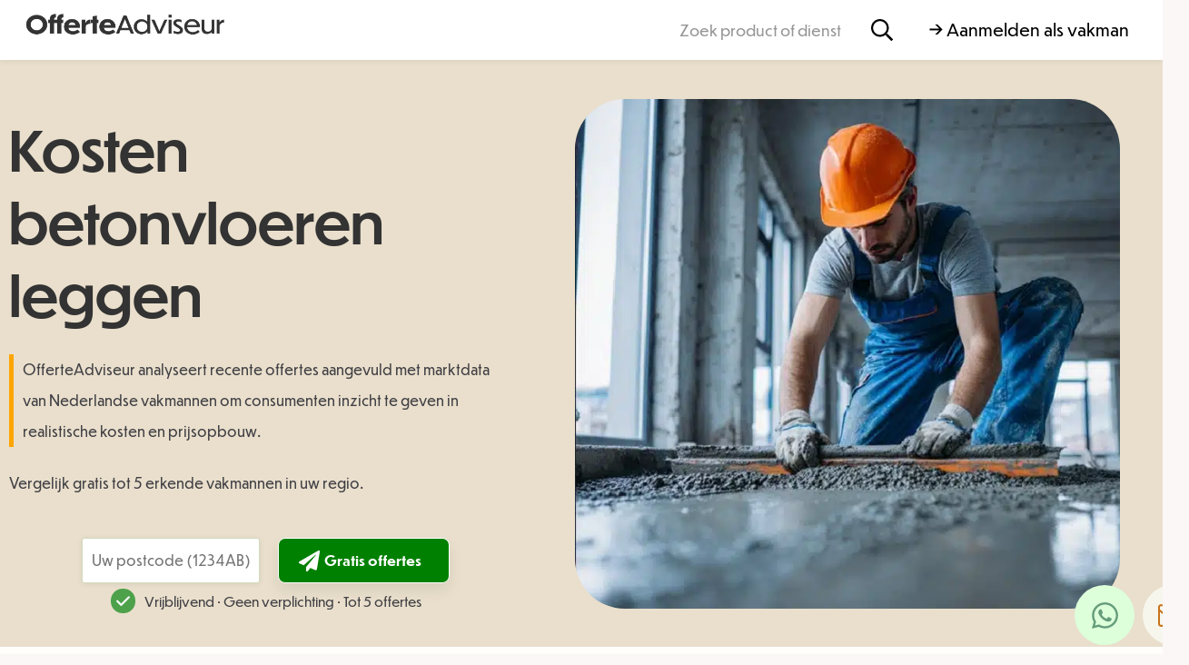

--- FILE ---
content_type: text/html; charset=UTF-8
request_url: https://www.offerteadviseur.nl/categorie/bouw/verbouwing/kosten-betonvloeren-leggen/
body_size: 42168
content:
<!doctype html>
<html lang="nl-NL">
<head>
	<!-- Google Tag Manager -->
<script>(function(w,d,s,l,i){w[l]=w[l]||[];w[l].push({'gtm.start':
new Date().getTime(),event:'gtm.js'});var f=d.getElementsByTagName(s)[0],
j=d.createElement(s),dl=l!='dataLayer'?'&l='+l:'';j.async=true;j.src=
'https://www.googletagmanager.com/gtm.js?id='+i+dl;f.parentNode.insertBefore(j,f);
})(window,document,'script','dataLayer','GTM-MCQCQNZX');</script>
<!-- End Google Tag Manager -->
	<meta charset="UTF-8">
	<meta name="viewport" content="width=device-width, initial-scale=1">
	<link rel="profile" href="https://gmpg.org/xfn/11">
	<meta name='robots' content='index, follow, max-image-preview:large, max-snippet:-1, max-video-preview:-1' />

	<!-- This site is optimized with the Yoast SEO plugin v26.6 - https://yoast.com/wordpress/plugins/seo/ -->
	<title>OfferteAdviseur Kosten betonvloeren leggen incl. montage (2026 Gids)</title>
<link data-rocket-prefetch href="https://www.googletagmanager.com" rel="dns-prefetch">
<link data-rocket-prefetch href="https://cdnjs.cloudflare.com" rel="dns-prefetch">
<link data-rocket-prefetch href="https://ajax.googleapis.com" rel="dns-prefetch">
<link data-rocket-prefetch href="https://kit.fontawesome.com" rel="dns-prefetch"><link rel="preload" data-rocket-preload as="image" imagesrcset="https://www.offerteadviseur.nl/wp-content/uploads/kosten-betonvloeren-leggen-2.jpg.webp 700w, https://www.offerteadviseur.nl/wp-content/uploads/kosten-betonvloeren-leggen-2-300x280.jpg.webp 300w" imagesizes="(max-width: 700px) 100vw, 700px" fetchpriority="high">
	<link rel="canonical" href="https://www.offerteadviseur.nl/categorie/bouw/verbouwing/kosten-betonvloeren-leggen/" />
	<meta property="og:locale" content="nl_NL" />
	<meta property="og:type" content="article" />
	<meta property="og:title" content="OfferteAdviseur Kosten betonvloeren leggen incl. montage (2026 Gids)" />
	<meta property="og:description" content="Heeft u plannen om uw vloer te vernieuwen of een moderne, strakke look aan uw woning te geven? Dan is een betonvloer een uitstekende keuze. Deze vloeren zijn sterk, duurzaam en makkelijk te onderhouden. Bovendien kunnen ze geluid dempen en zijn ze goed te combineren met vloerverwarming, wat zorgt voor extra comfort in huis. In [&hellip;]" />
	<meta property="og:url" content="https://www.offerteadviseur.nl/categorie/bouw/verbouwing/kosten-betonvloeren-leggen/" />
	<meta property="og:site_name" content="OfferteAdviseur" />
	<meta property="article:modified_time" content="2025-10-06T13:11:24+00:00" />
	<meta property="og:image" content="https://www.offerteadviseur.nl/wp-content/uploads/kosten-betonvloeren-leggen-2.jpg" />
	<meta property="og:image:width" content="700" />
	<meta property="og:image:height" content="654" />
	<meta property="og:image:type" content="image/jpeg" />
	<meta name="twitter:card" content="summary_large_image" />
	<meta name="twitter:label1" content="Geschatte leestijd" />
	<meta name="twitter:data1" content="7 minuten" />
	<script type="application/ld+json" class="yoast-schema-graph">{"@context":"https://schema.org","@graph":[{"@type":"WebPage","@id":"https://www.offerteadviseur.nl/categorie/bouw/verbouwing/kosten-betonvloeren-leggen/","url":"https://www.offerteadviseur.nl/categorie/bouw/verbouwing/kosten-betonvloeren-leggen/","name":"OfferteAdviseur Kosten betonvloeren leggen incl. montage (2026 Gids)","isPartOf":{"@id":"https://www.offerteadviseur.nl/#website"},"primaryImageOfPage":{"@id":"https://www.offerteadviseur.nl/categorie/bouw/verbouwing/kosten-betonvloeren-leggen/#primaryimage"},"image":{"@id":"https://www.offerteadviseur.nl/categorie/bouw/verbouwing/kosten-betonvloeren-leggen/#primaryimage"},"thumbnailUrl":"https://www.offerteadviseur.nl/wp-content/uploads/kosten-betonvloeren-leggen-2.jpg","datePublished":"2017-04-16T16:21:56+00:00","dateModified":"2025-10-06T13:11:24+00:00","breadcrumb":{"@id":"https://www.offerteadviseur.nl/categorie/bouw/verbouwing/kosten-betonvloeren-leggen/#breadcrumb"},"inLanguage":"nl-NL","potentialAction":[{"@type":"ReadAction","target":["https://www.offerteadviseur.nl/categorie/bouw/verbouwing/kosten-betonvloeren-leggen/"]}]},{"@type":"ImageObject","inLanguage":"nl-NL","@id":"https://www.offerteadviseur.nl/categorie/bouw/verbouwing/kosten-betonvloeren-leggen/#primaryimage","url":"https://www.offerteadviseur.nl/wp-content/uploads/kosten-betonvloeren-leggen-2.jpg","contentUrl":"https://www.offerteadviseur.nl/wp-content/uploads/kosten-betonvloeren-leggen-2.jpg","width":700,"height":654},{"@type":"BreadcrumbList","@id":"https://www.offerteadviseur.nl/categorie/bouw/verbouwing/kosten-betonvloeren-leggen/#breadcrumb","itemListElement":[{"@type":"ListItem","position":1,"name":"Home","item":"https://www.offerteadviseur.nl/"},{"@type":"ListItem","position":2,"name":"Onderwerpen","item":"https://www.offerteadviseur.nl/categorie/"},{"@type":"ListItem","position":3,"name":"Bouw","item":"https://www.offerteadviseur.nl/categorie/bouw/"},{"@type":"ListItem","position":4,"name":"Verbouwing","item":"https://www.offerteadviseur.nl/categorie/bouw/verbouwing/"},{"@type":"ListItem","position":5,"name":"Kosten betonvloeren leggen"}]},{"@type":"WebSite","@id":"https://www.offerteadviseur.nl/#website","url":"https://www.offerteadviseur.nl/","name":"OfferteAdviseur","description":"12+ jaar kostenexpert","publisher":{"@id":"https://www.offerteadviseur.nl/#organization"},"potentialAction":[{"@type":"SearchAction","target":{"@type":"EntryPoint","urlTemplate":"https://www.offerteadviseur.nl/?s={search_term_string}"},"query-input":{"@type":"PropertyValueSpecification","valueRequired":true,"valueName":"search_term_string"}}],"inLanguage":"nl-NL"},{"@type":"Organization","@id":"https://www.offerteadviseur.nl/#organization","name":"OfferteAdviseur","url":"https://www.offerteadviseur.nl/","logo":{"@type":"ImageObject","inLanguage":"nl-NL","@id":"https://www.offerteadviseur.nl/#/schema/logo/image/","url":"https://www.offerteadviseur.nl/wp-content/uploads/LogoFull.png","contentUrl":"https://www.offerteadviseur.nl/wp-content/uploads/LogoFull.png","width":815,"height":220,"caption":"OfferteAdviseur"},"image":{"@id":"https://www.offerteadviseur.nl/#/schema/logo/image/"}}]}</script>
	<!-- / Yoast SEO plugin. -->


<link rel='dns-prefetch' href='//cdnjs.cloudflare.com' />
<link rel='dns-prefetch' href='//ajax.googleapis.com' />
<link rel="alternate" type="application/rss+xml" title="OfferteAdviseur &raquo; feed" href="https://www.offerteadviseur.nl/feed/" />
<link rel="alternate" type="application/rss+xml" title="OfferteAdviseur &raquo; reacties feed" href="https://www.offerteadviseur.nl/comments/feed/" />
<link rel="alternate" title="oEmbed (JSON)" type="application/json+oembed" href="https://www.offerteadviseur.nl/wp-json/oembed/1.0/embed?url=https%3A%2F%2Fwww.offerteadviseur.nl%2Fcategorie%2Fbouw%2Fverbouwing%2Fkosten-betonvloeren-leggen%2F" />
<link rel="alternate" title="oEmbed (XML)" type="text/xml+oembed" href="https://www.offerteadviseur.nl/wp-json/oembed/1.0/embed?url=https%3A%2F%2Fwww.offerteadviseur.nl%2Fcategorie%2Fbouw%2Fverbouwing%2Fkosten-betonvloeren-leggen%2F&#038;format=xml" />
<style id='wp-img-auto-sizes-contain-inline-css'>
img:is([sizes=auto i],[sizes^="auto," i]){contain-intrinsic-size:3000px 1500px}
/*# sourceURL=wp-img-auto-sizes-contain-inline-css */
</style>
<style id='wp-emoji-styles-inline-css'>

	img.wp-smiley, img.emoji {
		display: inline !important;
		border: none !important;
		box-shadow: none !important;
		height: 1em !important;
		width: 1em !important;
		margin: 0 0.07em !important;
		vertical-align: -0.1em !important;
		background: none !important;
		padding: 0 !important;
	}
/*# sourceURL=wp-emoji-styles-inline-css */
</style>
<link rel='stylesheet' id='wp-block-library-css' href='https://www.offerteadviseur.nl/wp-includes/css/dist/block-library/style.min.css?ver=6.9' media='all' />
<style id='classic-theme-styles-inline-css'>
/*! This file is auto-generated */
.wp-block-button__link{color:#fff;background-color:#32373c;border-radius:9999px;box-shadow:none;text-decoration:none;padding:calc(.667em + 2px) calc(1.333em + 2px);font-size:1.125em}.wp-block-file__button{background:#32373c;color:#fff;text-decoration:none}
/*# sourceURL=/wp-includes/css/classic-themes.min.css */
</style>
<style id='global-styles-inline-css'>
:root{--wp--preset--aspect-ratio--square: 1;--wp--preset--aspect-ratio--4-3: 4/3;--wp--preset--aspect-ratio--3-4: 3/4;--wp--preset--aspect-ratio--3-2: 3/2;--wp--preset--aspect-ratio--2-3: 2/3;--wp--preset--aspect-ratio--16-9: 16/9;--wp--preset--aspect-ratio--9-16: 9/16;--wp--preset--color--black: #000000;--wp--preset--color--cyan-bluish-gray: #abb8c3;--wp--preset--color--white: #ffffff;--wp--preset--color--pale-pink: #f78da7;--wp--preset--color--vivid-red: #cf2e2e;--wp--preset--color--luminous-vivid-orange: #ff6900;--wp--preset--color--luminous-vivid-amber: #fcb900;--wp--preset--color--light-green-cyan: #7bdcb5;--wp--preset--color--vivid-green-cyan: #00d084;--wp--preset--color--pale-cyan-blue: #8ed1fc;--wp--preset--color--vivid-cyan-blue: #0693e3;--wp--preset--color--vivid-purple: #9b51e0;--wp--preset--gradient--vivid-cyan-blue-to-vivid-purple: linear-gradient(135deg,rgb(6,147,227) 0%,rgb(155,81,224) 100%);--wp--preset--gradient--light-green-cyan-to-vivid-green-cyan: linear-gradient(135deg,rgb(122,220,180) 0%,rgb(0,208,130) 100%);--wp--preset--gradient--luminous-vivid-amber-to-luminous-vivid-orange: linear-gradient(135deg,rgb(252,185,0) 0%,rgb(255,105,0) 100%);--wp--preset--gradient--luminous-vivid-orange-to-vivid-red: linear-gradient(135deg,rgb(255,105,0) 0%,rgb(207,46,46) 100%);--wp--preset--gradient--very-light-gray-to-cyan-bluish-gray: linear-gradient(135deg,rgb(238,238,238) 0%,rgb(169,184,195) 100%);--wp--preset--gradient--cool-to-warm-spectrum: linear-gradient(135deg,rgb(74,234,220) 0%,rgb(151,120,209) 20%,rgb(207,42,186) 40%,rgb(238,44,130) 60%,rgb(251,105,98) 80%,rgb(254,248,76) 100%);--wp--preset--gradient--blush-light-purple: linear-gradient(135deg,rgb(255,206,236) 0%,rgb(152,150,240) 100%);--wp--preset--gradient--blush-bordeaux: linear-gradient(135deg,rgb(254,205,165) 0%,rgb(254,45,45) 50%,rgb(107,0,62) 100%);--wp--preset--gradient--luminous-dusk: linear-gradient(135deg,rgb(255,203,112) 0%,rgb(199,81,192) 50%,rgb(65,88,208) 100%);--wp--preset--gradient--pale-ocean: linear-gradient(135deg,rgb(255,245,203) 0%,rgb(182,227,212) 50%,rgb(51,167,181) 100%);--wp--preset--gradient--electric-grass: linear-gradient(135deg,rgb(202,248,128) 0%,rgb(113,206,126) 100%);--wp--preset--gradient--midnight: linear-gradient(135deg,rgb(2,3,129) 0%,rgb(40,116,252) 100%);--wp--preset--font-size--small: 13px;--wp--preset--font-size--medium: 20px;--wp--preset--font-size--large: 36px;--wp--preset--font-size--x-large: 42px;--wp--preset--spacing--20: 0.44rem;--wp--preset--spacing--30: 0.67rem;--wp--preset--spacing--40: 1rem;--wp--preset--spacing--50: 1.5rem;--wp--preset--spacing--60: 2.25rem;--wp--preset--spacing--70: 3.38rem;--wp--preset--spacing--80: 5.06rem;--wp--preset--shadow--natural: 6px 6px 9px rgba(0, 0, 0, 0.2);--wp--preset--shadow--deep: 12px 12px 50px rgba(0, 0, 0, 0.4);--wp--preset--shadow--sharp: 6px 6px 0px rgba(0, 0, 0, 0.2);--wp--preset--shadow--outlined: 6px 6px 0px -3px rgb(255, 255, 255), 6px 6px rgb(0, 0, 0);--wp--preset--shadow--crisp: 6px 6px 0px rgb(0, 0, 0);}:where(.is-layout-flex){gap: 0.5em;}:where(.is-layout-grid){gap: 0.5em;}body .is-layout-flex{display: flex;}.is-layout-flex{flex-wrap: wrap;align-items: center;}.is-layout-flex > :is(*, div){margin: 0;}body .is-layout-grid{display: grid;}.is-layout-grid > :is(*, div){margin: 0;}:where(.wp-block-columns.is-layout-flex){gap: 2em;}:where(.wp-block-columns.is-layout-grid){gap: 2em;}:where(.wp-block-post-template.is-layout-flex){gap: 1.25em;}:where(.wp-block-post-template.is-layout-grid){gap: 1.25em;}.has-black-color{color: var(--wp--preset--color--black) !important;}.has-cyan-bluish-gray-color{color: var(--wp--preset--color--cyan-bluish-gray) !important;}.has-white-color{color: var(--wp--preset--color--white) !important;}.has-pale-pink-color{color: var(--wp--preset--color--pale-pink) !important;}.has-vivid-red-color{color: var(--wp--preset--color--vivid-red) !important;}.has-luminous-vivid-orange-color{color: var(--wp--preset--color--luminous-vivid-orange) !important;}.has-luminous-vivid-amber-color{color: var(--wp--preset--color--luminous-vivid-amber) !important;}.has-light-green-cyan-color{color: var(--wp--preset--color--light-green-cyan) !important;}.has-vivid-green-cyan-color{color: var(--wp--preset--color--vivid-green-cyan) !important;}.has-pale-cyan-blue-color{color: var(--wp--preset--color--pale-cyan-blue) !important;}.has-vivid-cyan-blue-color{color: var(--wp--preset--color--vivid-cyan-blue) !important;}.has-vivid-purple-color{color: var(--wp--preset--color--vivid-purple) !important;}.has-black-background-color{background-color: var(--wp--preset--color--black) !important;}.has-cyan-bluish-gray-background-color{background-color: var(--wp--preset--color--cyan-bluish-gray) !important;}.has-white-background-color{background-color: var(--wp--preset--color--white) !important;}.has-pale-pink-background-color{background-color: var(--wp--preset--color--pale-pink) !important;}.has-vivid-red-background-color{background-color: var(--wp--preset--color--vivid-red) !important;}.has-luminous-vivid-orange-background-color{background-color: var(--wp--preset--color--luminous-vivid-orange) !important;}.has-luminous-vivid-amber-background-color{background-color: var(--wp--preset--color--luminous-vivid-amber) !important;}.has-light-green-cyan-background-color{background-color: var(--wp--preset--color--light-green-cyan) !important;}.has-vivid-green-cyan-background-color{background-color: var(--wp--preset--color--vivid-green-cyan) !important;}.has-pale-cyan-blue-background-color{background-color: var(--wp--preset--color--pale-cyan-blue) !important;}.has-vivid-cyan-blue-background-color{background-color: var(--wp--preset--color--vivid-cyan-blue) !important;}.has-vivid-purple-background-color{background-color: var(--wp--preset--color--vivid-purple) !important;}.has-black-border-color{border-color: var(--wp--preset--color--black) !important;}.has-cyan-bluish-gray-border-color{border-color: var(--wp--preset--color--cyan-bluish-gray) !important;}.has-white-border-color{border-color: var(--wp--preset--color--white) !important;}.has-pale-pink-border-color{border-color: var(--wp--preset--color--pale-pink) !important;}.has-vivid-red-border-color{border-color: var(--wp--preset--color--vivid-red) !important;}.has-luminous-vivid-orange-border-color{border-color: var(--wp--preset--color--luminous-vivid-orange) !important;}.has-luminous-vivid-amber-border-color{border-color: var(--wp--preset--color--luminous-vivid-amber) !important;}.has-light-green-cyan-border-color{border-color: var(--wp--preset--color--light-green-cyan) !important;}.has-vivid-green-cyan-border-color{border-color: var(--wp--preset--color--vivid-green-cyan) !important;}.has-pale-cyan-blue-border-color{border-color: var(--wp--preset--color--pale-cyan-blue) !important;}.has-vivid-cyan-blue-border-color{border-color: var(--wp--preset--color--vivid-cyan-blue) !important;}.has-vivid-purple-border-color{border-color: var(--wp--preset--color--vivid-purple) !important;}.has-vivid-cyan-blue-to-vivid-purple-gradient-background{background: var(--wp--preset--gradient--vivid-cyan-blue-to-vivid-purple) !important;}.has-light-green-cyan-to-vivid-green-cyan-gradient-background{background: var(--wp--preset--gradient--light-green-cyan-to-vivid-green-cyan) !important;}.has-luminous-vivid-amber-to-luminous-vivid-orange-gradient-background{background: var(--wp--preset--gradient--luminous-vivid-amber-to-luminous-vivid-orange) !important;}.has-luminous-vivid-orange-to-vivid-red-gradient-background{background: var(--wp--preset--gradient--luminous-vivid-orange-to-vivid-red) !important;}.has-very-light-gray-to-cyan-bluish-gray-gradient-background{background: var(--wp--preset--gradient--very-light-gray-to-cyan-bluish-gray) !important;}.has-cool-to-warm-spectrum-gradient-background{background: var(--wp--preset--gradient--cool-to-warm-spectrum) !important;}.has-blush-light-purple-gradient-background{background: var(--wp--preset--gradient--blush-light-purple) !important;}.has-blush-bordeaux-gradient-background{background: var(--wp--preset--gradient--blush-bordeaux) !important;}.has-luminous-dusk-gradient-background{background: var(--wp--preset--gradient--luminous-dusk) !important;}.has-pale-ocean-gradient-background{background: var(--wp--preset--gradient--pale-ocean) !important;}.has-electric-grass-gradient-background{background: var(--wp--preset--gradient--electric-grass) !important;}.has-midnight-gradient-background{background: var(--wp--preset--gradient--midnight) !important;}.has-small-font-size{font-size: var(--wp--preset--font-size--small) !important;}.has-medium-font-size{font-size: var(--wp--preset--font-size--medium) !important;}.has-large-font-size{font-size: var(--wp--preset--font-size--large) !important;}.has-x-large-font-size{font-size: var(--wp--preset--font-size--x-large) !important;}
:where(.wp-block-post-template.is-layout-flex){gap: 1.25em;}:where(.wp-block-post-template.is-layout-grid){gap: 1.25em;}
:where(.wp-block-term-template.is-layout-flex){gap: 1.25em;}:where(.wp-block-term-template.is-layout-grid){gap: 1.25em;}
:where(.wp-block-columns.is-layout-flex){gap: 2em;}:where(.wp-block-columns.is-layout-grid){gap: 2em;}
:root :where(.wp-block-pullquote){font-size: 1.5em;line-height: 1.6;}
/*# sourceURL=global-styles-inline-css */
</style>
<link rel='stylesheet' id='cssBrw-css' href='https://www.offerteadviseur.nl/wp-content/plugins/brewwwers-styling/css/style.css?ver=0.1' media='' />
<link rel='stylesheet' id='bt_cc_style-css' href='https://www.offerteadviseur.nl/wp-content/plugins/rekentool/style.min.css?ver=6.9' media='all' />
<style id='wpgb-head-inline-css'>
.wp-grid-builder:not(.wpgb-template),.wpgb-facet{opacity:0.01}.wpgb-facet fieldset{margin:0;padding:0;border:none;outline:none;box-shadow:none}.wpgb-facet fieldset:last-child{margin-bottom:40px;}.wpgb-facet fieldset legend.wpgb-sr-only{height:1px;width:1px}
/*# sourceURL=wpgb-head-inline-css */
</style>
<link rel='stylesheet' id='fa-css' href='https://cdnjs.cloudflare.com/ajax/libs/font-awesome/6.2.1/css/all.min.css?ver=4.7.0' media='all' />
<link rel='stylesheet' id='hf-style-css' href='https://www.offerteadviseur.nl/wp-content/plugins/offerte-adviseur-search-mm/css/style.css?ver=1.2' media='all' />
<link rel='stylesheet' id='hello-elementor-theme-style-css' href='https://www.offerteadviseur.nl/wp-content/themes/hello-elementor/theme.min.css?ver=3.0.1' media='all' />
<link rel='stylesheet' id='hello-elementor-child-style-css' href='https://www.offerteadviseur.nl/wp-content/themes/hello-theme-child-master/style.css?ver=1.0.2' media='all' />
<link rel='stylesheet' id='jquery-ui-css-css' href='//ajax.googleapis.com/ajax/libs/jqueryui/1.13.3/themes/smoothness/jquery-ui.css' media='' />
<link rel='stylesheet' id='hello-elementor-css' href='https://www.offerteadviseur.nl/wp-content/themes/hello-elementor/style.min.css?ver=3.0.1' media='all' />
<link rel='stylesheet' id='hello-elementor-header-footer-css' href='https://www.offerteadviseur.nl/wp-content/themes/hello-elementor/header-footer.min.css?ver=3.0.1' media='all' />
<link rel='stylesheet' id='elementor-frontend-css' href='https://www.offerteadviseur.nl/wp-content/plugins/elementor/assets/css/frontend.min.css?ver=3.34.0' media='all' />
<link rel='stylesheet' id='elementor-post-8-css' href='https://www.offerteadviseur.nl/wp-content/uploads/elementor/css/post-8.css?ver=1768211474' media='all' />
<link rel='stylesheet' id='widget-image-css' href='https://www.offerteadviseur.nl/wp-content/plugins/elementor/assets/css/widget-image.min.css?ver=3.34.0' media='all' />
<link rel='stylesheet' id='widget-search-form-css' href='https://www.offerteadviseur.nl/wp-content/plugins/elementor-pro/assets/css/widget-search-form.min.css?ver=3.34.0' media='all' />
<link rel='stylesheet' id='e-animation-pulse-css' href='https://www.offerteadviseur.nl/wp-content/plugins/elementor/assets/lib/animations/styles/e-animation-pulse.min.css?ver=3.34.0' media='all' />
<link rel='stylesheet' id='e-sticky-css' href='https://www.offerteadviseur.nl/wp-content/plugins/elementor-pro/assets/css/modules/sticky.min.css?ver=3.34.0' media='all' />
<link rel='stylesheet' id='widget-social-icons-css' href='https://www.offerteadviseur.nl/wp-content/plugins/elementor/assets/css/widget-social-icons.min.css?ver=3.34.0' media='all' />
<link rel='stylesheet' id='e-apple-webkit-css' href='https://www.offerteadviseur.nl/wp-content/plugins/elementor/assets/css/conditionals/apple-webkit.min.css?ver=3.34.0' media='all' />
<link rel='stylesheet' id='widget-divider-css' href='https://www.offerteadviseur.nl/wp-content/plugins/elementor/assets/css/widget-divider.min.css?ver=3.34.0' media='all' />
<link rel='stylesheet' id='widget-nav-menu-css' href='https://www.offerteadviseur.nl/wp-content/plugins/elementor-pro/assets/css/widget-nav-menu.min.css?ver=3.34.0' media='all' />
<link rel='stylesheet' id='widget-posts-css' href='https://www.offerteadviseur.nl/wp-content/plugins/elementor-pro/assets/css/widget-posts.min.css?ver=3.34.0' media='all' />
<link rel='stylesheet' id='widget-post-info-css' href='https://www.offerteadviseur.nl/wp-content/plugins/elementor-pro/assets/css/widget-post-info.min.css?ver=3.34.0' media='all' />
<link rel='stylesheet' id='widget-icon-list-css' href='https://www.offerteadviseur.nl/wp-content/plugins/elementor/assets/css/widget-icon-list.min.css?ver=3.34.0' media='all' />
<link rel='stylesheet' id='e-shapes-css' href='https://www.offerteadviseur.nl/wp-content/plugins/elementor/assets/css/conditionals/shapes.min.css?ver=3.34.0' media='all' />
<link rel='stylesheet' id='widget-table-of-contents-css' href='https://www.offerteadviseur.nl/wp-content/plugins/elementor-pro/assets/css/widget-table-of-contents.min.css?ver=3.34.0' media='all' />
<link rel='stylesheet' id='widget-heading-css' href='https://www.offerteadviseur.nl/wp-content/plugins/elementor/assets/css/widget-heading.min.css?ver=3.34.0' media='all' />
<link rel='stylesheet' id='widget-share-buttons-css' href='https://www.offerteadviseur.nl/wp-content/plugins/elementor-pro/assets/css/widget-share-buttons.min.css?ver=3.34.0' media='all' />
<link rel='stylesheet' id='e-animation-fadeIn-css' href='https://www.offerteadviseur.nl/wp-content/plugins/elementor/assets/lib/animations/styles/fadeIn.min.css?ver=3.34.0' media='all' />
<link rel='stylesheet' id='e-popup-css' href='https://www.offerteadviseur.nl/wp-content/plugins/elementor-pro/assets/css/conditionals/popup.min.css?ver=3.34.0' media='all' />
<link rel='stylesheet' id='elementor-post-11-css' href='https://www.offerteadviseur.nl/wp-content/uploads/elementor/css/post-11.css?ver=1768211474' media='all' />
<link rel='stylesheet' id='elementor-post-61787-css' href='https://www.offerteadviseur.nl/wp-content/uploads/elementor/css/post-61787.css?ver=1768211474' media='all' />
<link rel='stylesheet' id='elementor-post-61066-css' href='https://www.offerteadviseur.nl/wp-content/uploads/elementor/css/post-61066.css?ver=1768386536' media='all' />
<link rel='stylesheet' id='elementor-post-61688-css' href='https://www.offerteadviseur.nl/wp-content/uploads/elementor/css/post-61688.css?ver=1768211474' media='all' />
<link rel='stylesheet' id='elementor-post-1054-css' href='https://www.offerteadviseur.nl/wp-content/uploads/elementor/css/post-1054.css?ver=1768211474' media='all' />
<link rel='stylesheet' id='elementor-post-268-css' href='https://www.offerteadviseur.nl/wp-content/uploads/elementor/css/post-268.css?ver=1768211474' media='all' />
<script src="https://www.offerteadviseur.nl/wp-includes/js/jquery/jquery.min.js?ver=3.7.1" id="jquery-core-js"></script>
<script src="https://www.offerteadviseur.nl/wp-includes/js/jquery/jquery-migrate.min.js?ver=3.4.1" id="jquery-migrate-js"></script>
<script src="https://www.offerteadviseur.nl/wp-content/plugins/brewwwers-styling/js/index.js?ver=0.1" id="jsBrw-js"></script>
<script src="https://www.offerteadviseur.nl/wp-content/plugins/rekentool/jquery.dd.js?ver=6.9" id="bt_cc_dd-js"></script>
<script src="https://www.offerteadviseur.nl/wp-content/plugins/rekentool/cc.main.js?ver=6.9" id="bt_cc_main-js"></script>
<script src="https://www.offerteadviseur.nl/wp-content/plugins/offerte-adviseur-search-mm/js/script.js?ver=6.9" id="script-js-js"></script>
<script src="https://www.offerteadviseur.nl/wp-content/themes/hello-theme-child-master/js/index.js?ver=1.0.2" id="index-js"></script>
<script src="https://www.offerteadviseur.nl/wp-content/themes/hello-theme-child-master/js/custom-select.js?ver=1.0.2" id="dropdown-js"></script>
<link rel="https://api.w.org/" href="https://www.offerteadviseur.nl/wp-json/" /><link rel="alternate" title="JSON" type="application/json" href="https://www.offerteadviseur.nl/wp-json/wp/v2/onderwerp/47246" /><link rel="EditURI" type="application/rsd+xml" title="RSD" href="https://www.offerteadviseur.nl/xmlrpc.php?rsd" />
<meta name="generator" content="WordPress 6.9" />
<link rel='shortlink' href='https://www.offerteadviseur.nl/?p=47246' />
<style type="text/css">.eafl-disclaimer-small{font-size:.8em}.eafl-disclaimer-smaller{font-size:.6em}</style><noscript><style>.wp-grid-builder .wpgb-card.wpgb-card-hidden .wpgb-card-wrapper{opacity:1!important;visibility:visible!important;transform:none!important}.wpgb-facet {opacity:1!important;pointer-events:auto!important}.wpgb-facet *:not(.wpgb-pagination-facet){display:none}</style></noscript><!-- Google tag (gtag.js) -->
<script async src="https://www.googletagmanager.com/gtag/js?id=G-HPSM281N5B"></script>
<script>
  window.dataLayer = window.dataLayer || [];
  function gtag(){dataLayer.push(arguments);}
  gtag('js', new Date());

  gtag('config', 'G-HPSM281N5B');
</script>
			<style>
				.e-con.e-parent:nth-of-type(n+4):not(.e-lazyloaded):not(.e-no-lazyload),
				.e-con.e-parent:nth-of-type(n+4):not(.e-lazyloaded):not(.e-no-lazyload) * {
					background-image: none !important;
				}
				@media screen and (max-height: 1024px) {
					.e-con.e-parent:nth-of-type(n+3):not(.e-lazyloaded):not(.e-no-lazyload),
					.e-con.e-parent:nth-of-type(n+3):not(.e-lazyloaded):not(.e-no-lazyload) * {
						background-image: none !important;
					}
				}
				@media screen and (max-height: 640px) {
					.e-con.e-parent:nth-of-type(n+2):not(.e-lazyloaded):not(.e-no-lazyload),
					.e-con.e-parent:nth-of-type(n+2):not(.e-lazyloaded):not(.e-no-lazyload) * {
						background-image: none !important;
					}
				}
			</style>
			<link rel="icon" href="https://www.offerteadviseur.nl/wp-content/uploads/favicon-4-150x150.png" sizes="32x32" />
<link rel="icon" href="https://www.offerteadviseur.nl/wp-content/uploads/favicon-4-300x300.png" sizes="192x192" />
<link rel="apple-touch-icon" href="https://www.offerteadviseur.nl/wp-content/uploads/favicon-4-300x300.png" />
<meta name="msapplication-TileImage" content="https://www.offerteadviseur.nl/wp-content/uploads/favicon-4-300x300.png" />
		<style id="wp-custom-css">
			.sib-form{padding-top:0px !important;}
.results-list-header-text{margin-top:0px;}
.elementor-11 .elementor-element.elementor-element-93d0ed8:not(.elementor-motion-effects-element-type-background){
	box-shadow: 0px 1px 7px 0px rgba(0, 0, 0, 0.08) !important;}
.elementor-element-ef0b5a2{display:none;}
.wp-image-68015{margin-top: 5px;}
.elementor-kit-8 input[type="submit"]{background-color: green !important;}
.ti-widget[data-layout-id='6'][data-set-id='drop-shadow'] .ti-widget-container{color:grey !important;}

@media only screen and (max-width: 432px) {
.custom-form {
	padding:5px;
            margin-top: -20px !important;
        }
			span.tagline-form{margin-bottom:-44px !important;}
	span.tagline-form{font-size:12px !important;}
.elementor-element.elementor-element-529e45b img {
	margin-top: 25px !important;}
}
.elementor-kit-8 h3 {
font-weight:400;
	margin: 45px 0px 45px 0px;}
.elementor-search-form__icon{margin-right:20px;}
.elementor-element.elementor-element-08fbea3{text-shadow:none !important;}
html body .elementor-widget table {
     padding: 10px;
	font-size: 13px;}
.elementor-61066 .elementor-element.elementor-element-129e7e6a{display:none;}
.elementor-61066 .elementor-element.elementor-element-6d03e1f4:not(.elementor-motion-effects-element-type-background){
	background-color: #e9dfcc !important;     max-width: 1900px;
    margin: 0 auto;}
.elementor-61066 .elementor-element.elementor-element-6d03e1f4 > .elementor-container{min-height:535px !important;}
.elementor-61066 .elementor-element.elementor-element-43b914e > .elementor-widget-container{border-color:orange !important}
.elementor-61066 .elementor-element.elementor-element-91416c2:not(.elementor-motion-effects-element-type-background){background-color: #e9dfcc;
    min-height: 710px; margin-top:0px;    padding: 25px;}

.elementor-61859 .elementor-element.elementor-element-1378e219 .elementor-heading-title{font-size:55px !important; text-shadow:none !important;line-height:65px !important}
.is-style-rounded1{border-radius:100px !important;}
.id3{color:#4D4D4D; padding-left:15px;}
.postid-88287 .custom-form{display:none !important;}
.postid-88287 .elementor-element-ef0b5a2{display:none !important;}
.postid-88287 .elementor-element-129e7e6a
{display:none !important;}

.postid-88287 .elementor-element-91416c2{display:none !important;}

.elementor-61066 .elementor-element.elementor-element-529e45b img {
	max-width: 600px !important;}
.elementor-repeater-item-407dbf9{background:transparent !important;}
.custom-form {
	margin-top:0px !important;
	display:flex; justify-content:center;
	max-width: 575px;
background:transparent;
	box-shadow:none !important;
}
@media only screen and (max-width: 479px) {
    @media (max-width: 767px) {
        .custom-form {
            margin-top: 5px !important;
        }
    }
}

.custom-form form.formin2 input.formin2{max-width:300px; width:100%;}
.headpage{margin-top: -190px;
    text-align: center;
	    text-shadow: black 0 2px 8px;
    position: relative;
    font-size: 45px;
    color: white;
    z-index: 2;}

  

span.tagline-form{bottom:-10px !important}

details {
    background-color: #fff;
    border: 1px solid #ccc;
    border-radius: 0.5rem;
    margin-bottom: 1rem;
    padding: 1rem;
    box-shadow: 0 2px 4px rgba(0, 0, 0, 0.05);
  }

  summary {
    font-weight: bold;
    cursor: pointer;
    outline: none;
    font-size: 1.1rem;
    color: #ffa815;
  }

  summary::marker {
    color: black;
    font-size: 1.2rem;
  }

  details[open] summary {
    color: red;
  }

  details p {
    margin-top: 0.8rem;
    font-size: 1rem;
    color: #555;
    line-height: 1.5;
  }

  @media (prefers-color-scheme: dark) {
    body {
      background-color: #1e1e1e;
      color: #ddd;
    }

    details {
      background-color: #2a2a2a;
      border-color: #444;
    }

    summary {
      color: #fff;
    }

    details p {
      color: #ccc;
    }
  }
.elementor-author-box__bio{    background: #fbc14c;
    border-radius: 30px;
    padding-left: 35px;}


.elementor-kit-8 h4{
    box-sizing: border-box;
	Font-family: inherit !important;}

.elementor-kit-8 h2{font-family:inherit;}
body .home-search input.elementor-search-form__input {
	box-shadow: 0 1px 6px 0 rgb(255 255 255 / 8%) !important}



.footerdisclaimer{font-size:14px; line-height:1.8; color:grey;}

.company-sidebar-holder {
	max-width: 420px;}
.elementor-element-ef0b5a2{background: #fff;
    padding: 30px;
    border-radius: 20px;}


				 
.elementor-repeater-item-407dbf9{background: #f7ebd1; padding-left:10px !important;padding-right:10px !important; border-radius:20px}
.elementor-main-swiper {
	border-radius: 30px !important;}
.elementor-335 .elementor-element.elementor-element-4eaae60 {
	box-shadow: 0px 1px 7px 0px rgba(0, 0, 0, 0.08) !important;}

.elementor-61066 .elementor-element.elementor-element-648e3e9b{padding-left:20px; padding-right:20px;}
.panel-widget-style{display:none !important;}
.wrapdyna::before{position: absolute;
    top: 0;
    right: 0;
	margin: 0 auto;
	max-width: 1600px;
    bottom: 0;
    left: 0;
    content: "";
    background-image: linear-gradient(to right, rgba(0, 0, 0, .35), rgba(0, 0, 0, 0));   	border-radius: 0px 0px 75px 75px !important;}
}
.panel-widget-style{display:none !important;}
.fa-long-arrow-right:before {
    content: "→" !important;
}

.fa-long-arrow-right:before {
    content: "→";
}

.fa-long-arrow-left:before {    content: "↶" !important;
}

body .elementor-star-rating i:before {    content: "★" !important;}

.results-header-text{padding:20px;}
.fa-star{color:#FDCC0D;}
.fa-star-half-full{color:#FDCC0D}
.company .image img{border-radius: 200px !important;
    min-height: 180px;
float:none !important;   
   }
.buttonprof2{background: #F39200 !important;}




.buttonprof{background: #BDBDBD !important;  margin-top:30px !Important;    color: #6F6F6F !important;}
.company.company__is-premium{padding:60px !important;}
.elementor-61688 .elementor-element.elementor-element-8345aa5 .elementor-nav-menu--dropdown a, .elementor-61688 .elementor-element.elementor-element-8345aa5 .elementor-menu-toggle 
{background-color:white; color:333 !important;border:none;}
.gallery-item{float:left; padding:10px; }
.buttonveld1{background:orange; padding:10px; border-radius:20px;}
.waaromoa{background:#f5f5f5; }
img.featured-image-e, picture.featured-image-e.wp-post-image img {
    width: 100%;
    height: 425px !important;
    object-fit: cover;
  	border-radius: 0px 0px 75px 75px !important;
    max-width: 1600px;
    margin: 0 auto !important;
	display: flex;}
.elementor-nav-menu--layout-horizontal .elementor-nav-menu {
    display: flex !important;
	align-items: baseline;flex-wrap: nowrap;}
.wp-image-2808{width:75px !Important;}
h1 span {
	box-shadow:none;
	    padding: 10px 0px 10px 0px;
    border-width: 0px 4px 0px 4px;
  
 	margin-bottom: 0px !important; }

img.featured-image-e, picture.featured-image-e.wp-post-image img{
    width: 100%;
    height: 555px !important;
	object-fit: cover;
    
    }	

.elementor-location-header section .elementor-container{border:none}
.elementor-widget-divider:not(.elementor-widget-divider--view-line_text):not(.elementor-widget-divider--view-line_icon) .elementor-divider-separator {
	border-block-start: var(--divider-border-width) var(--divider-border-style) #f0f0f0 !important;}
.to-overview-page{   
border-radius: 8px;
    max-width: 250px;
    padding: 20px;
}

.elementor-61172 .elementor-element.elementor-element-a0e959b {
	display: none;}
.companybody{max-width: 1430px;margin-right: auto; margin-left: auto; padding:15px; margin-top: 0px; position: relative;}
buttongacompanypage{background:green; padding:20px; color:white!important; border-radius:8px}
li {
  
	list-style: disc;}
blockquote{   background: #f6f0e9;
  background: #fdfaf7;
    padding: 30px;
    border-radius: 0px 10px 10px 0px;
    border-left: solid 5px #d7cfbf;
}
p#breadcrumbs span, p#breadcrumbs a {
    font-size: 14px;
	color: #a6a6aa;}
.results-overview {
		padding: 10px;}
.custom_button{
    display: flex;
    flex-direction: row;
    flex-wrap: nowrap;
    justify-content: space-around;
    max-width: 500px;
    align-items: flex-start;
    margin: 0 auto;

	);
    border: 1px solid #49a32d;
    box-shadow: 0 5px 20px 0 rgba(27, 161, 5, 0.5);
}
.1495a38{word-break: break-word;}

@media(max-width: 1025px) {
	.companybody{ margin-top: 50px; }
}
@media(max-width: 767px) {
img.featured-image-e{}
	.custom-form{margin-top:115px; }
	
    .elementor-61066 .elementor-element.elementor-element-648e3e9b {
        margin-top:30px;
        margin-bottom: 10px;
        padding: 0px 20px 0px 20px;
    }

	.aboutcompanypagemap{
	width:100% !important; float:left;}
	.company-data{width:100% !important;}

	.container-child-pages {
        display: flex;
  		flex-direction: column;}
	.elementor-search-form__icon{display:none!important;}
	
	.company-info{        display: flex;flex-direction: column;}
		.results-header-image{
			width: 100%;}
	
	.results-header-text{width:100%}
	  	.AboutCompanyPage{width:100%; float:left; margin-bottom: 40px;margin-right:10px;}
	

}
.hamburger-menu.not-active{top:-11px !important;}

.elementor-21 .elementor-element.elementor-element-80d28ec{    padding: 0px 0px 55px 0px;}
.elementor-21 .elementor-element.elementor-element-04c9d0d .elementor-search-form__submit{display:none;}
.tagline-footer i {
	background-color: #c7c2b5;}






.elementor-335 .elementor-element.elementor-element-b830200{margin: 0 auto;}
.elementor-element-6213a2d{
    display: flex;
    justify-content: center;
}
.postid-85221 .elementor-61787 .elementor-element.elementor-element-21ef3ae{display:none}
.postid-85221 .elementor-11 .elementor-element.elementor-element-a09aedb {display:none}

.company .image img{width: auto !important}
.company .image {    float: left !important;
    width: 180px;
    margin-right: 30px;}
.elementor-widget .elementor-icon-list-items.elementor-inline-items .elementor-icon-list-item { margin-right:20px !important;}
.elementor-icon-list-icon .elementor-avatar {
	max-width: 28px;}
.elementor-toc__body {
 	word-break: normal;}
body { word-break: break-word;}

.elementor-widget-theme-post-content ul li::before{display:none;}
p#breadcrumbs a{font-size:17px !important; border-bottom:none !important}
.breadcrumb_last{font-size:17px !important}

.elementor-post__thumbnail{padding-bottom:none !important;}

.elementor-element.elementor-element-ea12439 {
    padding: 10px;
	}

a {overflow-wrap: break-word;
word-wrap: break-word;} 

/*extrapag*/


.postid-57608 .elementor-element.elementor-element-ea12439{display: none;}
.postid-57608 .elementor-widget-breadcrumbs p {display: none;}
.postid-57608 .elementor-widget-post-info {	display: none;}
.postid-57608 .rank-math-breadcrumb{display:none}
.postid-57608 .elementor-61066 .elementor-element.elementor-element-7491e37e:not(.elementor-motion-effects-element-type-background) {display:none}



/*offertepags*/
.postid-8908 .elementor-widget-breadcrumbs p {display: none;}
.postid-8908 .elementor-widget-post-info {	display: none;}
.postid-8908 .rank-math-breadcrumb{display:none}
.postid-8908 .elementor-61066 .elementor-element.elementor-element-7491e37e:not(.elementor-motion-effects-element-type-background) {display:none}
.postid-8908 .helpful {display:none}


.postid-32482 .elementor-widget-breadcrumbs p {display: none;}
.postid-32482 .elementor-widget-post-info {	display: none;}
.postid-32482 .rank-math-breadcrumb{display:none}
.postid-32482 .elementor-61066 .elementor-element.elementor-element-7491e37e:not(.elementor-motion-effects-element-type-background) {display:none}
.postid-32482 .helpful {display:none}


.postid-49199 .elementor-widget-breadcrumbs p {display: none;}
.postid-49199 .elementor-widget-post-info {	display: none;}
.postid-49199 .rank-math-breadcrumb{display:none}
.postid-49199 .elementor-61066 .elementor-element.elementor-element-7491e37e:not(.elementor-motion-effects-element-type-background) {display:none}
.postid-49199 .helpful {display:none}

.postid-9594 .elementor-widget-breadcrumbs p {display: none;}
.postid-9594 .elementor-widget-post-info {	display: none;}
.postid-9594 .rank-math-breadcrumb{display:none}
.postid-9594 .elementor-61066 .elementor-element.elementor-element-7491e37e:not(.elementor-motion-effects-element-type-background) {display:none}
	.postid-9594 .helpful {display:none}


.postid-9062 .elementor-widget-breadcrumbs p {display: none;}
.postid-9062 .elementor-widget-post-info {	display: none;}
.postid-9062 .rank-math-breadcrumb{display:none}
.postid-9062 .elementor-61066 .elementor-element.elementor-element-7491e37e:not(.elementor-motion-effects-element-type-background) {display:none}
.postid-9062 .helpful {display:none}

.postid-9549 .elementor-widget-breadcrumbs p {display: none;}
.postid-9549 .elementor-widget-post-info {	display: none;}
.postid-9549 .rank-math-breadcrumb{display:none}
.postid-9549 .elementor-61066 .elementor-element.elementor-element-7491e37e:not(.elementor-motion-effects-element-type-background) {display:none}
	.postid-9549 .helpful {display:none}

.postid-9262 .elementor-widget-breadcrumbs p {display: none;}
.postid-9262 .elementor-widget-post-info {	display: none;}
.postid-9262 .rank-math-breadcrumb{display:none}
.postid-9262 .elementor-61066 .elementor-element.elementor-element-7491e37e:not(.elementor-motion-effects-element-type-background) {display:none}
		.postid-9262 .helpful {display:none}



	
.postid-57608 .elementor-widget-breadcrumbs p {display: none;}
.postid-57608 .elementor-widget-post-info {	display: none;}
.postid-57608 .rank-math-breadcrumb{display:none}
.postid-57608 .elementor-61066 .elementor-element.elementor-element-7491e37e:not(.elementor-motion-effects-element-type-background) {display:none}
		.postid-57608 .helpful {display:none}


.postid-9631 .elementor-widget-breadcrumbs p {display: none;}
.postid-9631 .elementor-widget-post-info {	display: none;}
.postid-9631 .rank-math-breadcrumb{display:none}
.postid-9631 .elementor-61066 .elementor-element.elementor-element-7491e37e:not(.elementor-motion-effects-element-type-background) {display:none}
			.postid-9631 .helpful {display:none}

.postid-9577 .elementor-widget-post-info {	display: none;}
.postid-9577 .rank-math-breadcrumb{display:none}
.postid-9577 .elementor-61066 .elementor-element.elementor-element-7491e37e:not(.elementor-motion-effects-element-type-background) {display:none}
				.postid-9577 .helpful {display:none}

.postid-9545 .elementor-widget-post-info {	display: none;}
.postid-9545 .rank-math-breadcrumb{display:none}
.postid-9545 .elementor-61066 .elementor-element.elementor-element-7491e37e:not(.elementor-motion-effects-element-type-background) {display:none}
					.postid-9545 .helpful {display:none}

.postid-62029 .elementor-widget-post-info {	display: none;}
.postid-62029 .rank-math-breadcrumb{display:none}
.postid-62029 .elementor-61066 .elementor-element.elementor-element-7491e37e:not(.elementor-motion-effects-element-type-background) {display:none}
					.postid-62029 .helpful {display:none}

.postid-74364 .elementor-widget-post-info {	display: none;}
.postid-74364 .rank-math-breadcrumb{display:none}
.postid-74364 .elementor-61066 .elementor-element.elementor-element-7491e37e:not(.elementor-motion-effects-element-type-background) {display:none}
					.postid-74364 .helpful {display:none}

.postid-47057 .elementor-widget-post-info {	display: none;}
.postid-47057 .rank-math-breadcrumb{display:none}
.postid-47057 .elementor-61066 .elementor-element.elementor-element-7491e37e:not(.elementor-motion-effects-element-type-background) {display:none}
					.postid-47057 .helpful {display:none}

.postid-33276 .elementor-widget-post-info {	display: none;}
.postid-33276 .rank-math-breadcrumb{display:none}
.postid-33276 .elementor-61066 .elementor-element.elementor-element-7491e37e:not(.elementor-motion-effects-element-type-background) {display:none}
					.postid-33276 .helpful {display:none}

.postid-84742 .elementor-widget-post-info {	display: none;}
.postid-84742 .rank-math-breadcrumb{display:none}
.postid-84742 .elementor-61066 .elementor-element.elementor-element-7491e37e:not(.elementor-motion-effects-element-type-background) {display:none}
					.postid-84742 .helpful {display:none}

.postid-31055 .elementor-widget-post-info {	display: none;}
.postid-31055 .rank-math-breadcrumb{display:none}
.postid-31055 .elementor-61066 .elementor-element.elementor-element-7491e37e:not(.elementor-motion-effects-element-type-background) {display:none}
					.postid-31055 .helpful {display:none}

.postid-30915 .elementor-widget-post-info {	display: none;}
.postid-30915 .rank-math-breadcrumb{display:none}
.postid-30915 .elementor-61066 .elementor-element.elementor-element-7491e37e:not(.elementor-motion-effects-element-type-background) {display:none}
					.postid-30915 .helpful {display:none}

.postid-30915 .elementor-widget-post-info {	display: none;}
.postid-30915 .rank-math-breadcrumb{display:none}
.postid-30915 .elementor-61066 .elementor-element.elementor-element-7491e37e:not(.elementor-motion-effects-element-type-background) {display:none}
.postid-30915 .helpful {display:none}

.postid-46994 .elementor-widget-post-info {	display: none;}
.postid-46994 .rank-math-breadcrumb{display:none}
.postid-46994 .elementor-61066 .elementor-element.elementor-element-7491e37e:not(.elementor-motion-effects-element-type-background) {display:none}
.postid-46994 .helpful {display:none}

.postid-36918 .elementor-widget-post-info {	display: none;}
.postid-36918 .rank-math-breadcrumb{display:none}
.postid-36918 .elementor-61066 .elementor-element.elementor-element-7491e37e:not(.elementor-motion-effects-element-type-background) {display:none}
.postid-36918 .helpful {display:none}

.postid-34447 .elementor-widget-post-info {	display: none;}
.postid-34447 .rank-math-breadcrumb{display:none}
.postid-34447 .elementor-61066 .elementor-element.elementor-element-7491e37e:not(.elementor-motion-effects-element-type-background) {display:none}
.postid-34447 .helpful {display:none}

.postid-8308 .elementor-widget-post-info {	display: none;}
.postid-8308 .rank-math-breadcrumb{display:none}
.postid-8308 .elementor-61066 .elementor-element.elementor-element-7491e37e:not(.elementor-motion-effects-element-type-background) {display:none}
.postid-8308 .helpful {display:none}

.postid-30960 .elementor-widget-post-info {	display: none;}
.postid-30960 .rank-math-breadcrumb{display:none}
.postid-30960 .elementor-61066 .elementor-element.elementor-element-7491e37e:not(.elementor-motion-effects-element-type-background) {display:none}
.postid-30960 .helpful {display:none}

.postid-30960 .elementor-widget-post-info {	display: none;}
.postid-30960 .rank-math-breadcrumb{display:none}
.postid-30960 .elementor-61066 .elementor-element.elementor-element-7491e37e:not(.elementor-motion-effects-element-type-background) {display:none}
.postid-30960 .helpful {display:none}

.postid-8923 .elementor-widget-post-info {	display: none;}
.postid-8923 .rank-math-breadcrumb{display:none}
.postid-8923 .elementor-61066 .elementor-element.elementor-element-7491e37e:not(.elementor-motion-effects-element-type-background) {display:none}
.postid-8923 .helpful {display:none}

.postid-38037 .elementor-widget-post-info {	display: none;}
.postid-38037 .rank-math-breadcrumb{display:none}
.postid-38037 .elementor-61066 .elementor-element.elementor-element-7491e37e:not(.elementor-motion-effects-element-type-background) {display:none}
.postid-38037 .helpful {display:none}

.postid-8918 .elementor-widget-post-info {	display: none;}
.postid-8918 .rank-math-breadcrumb{display:none}
.postid-8918 .elementor-61066 .elementor-element.elementor-element-7491e37e:not(.elementor-motion-effects-element-type-background) {display:none}
.postid-8918 .helpful {display:none}

.postid-31293 .elementor-widget-post-info {	display: none;}
.postid-31293 .rank-math-breadcrumb{display:none}
.postid-31293 .elementor-61066 .elementor-element.elementor-element-7491e37e:not(.elementor-motion-effects-element-type-background) {display:none}
.postid-31293 .helpful {display:none}

.postid-8923 .elementor-widget-post-info {	display: none;}
.postid-8923 .rank-math-breadcrumb{display:none}
.postid-8923 .elementor-61066 .elementor-element.elementor-element-7491e37e:not(.elementor-motion-effects-element-type-background) {display:none}
.postid-8923 .helpful {display:none}

.postid-9501 .elementor-widget-post-info {	display: none;}
.postid-9501 .rank-math-breadcrumb{display:none}
.postid-9501 .elementor-61066 .elementor-element.elementor-element-7491e37e:not(.elementor-motion-effects-element-type-background) {display:none}
.postid-9501 .helpful {display:none}

.postid-30979 .elementor-widget-post-info {	display: none;}
.postid-30979 .rank-math-breadcrumb{display:none}
.postid-30979 .elementor-61066 .elementor-element.elementor-element-7491e37e:not(.elementor-motion-effects-element-type-background) {display:none}
.postid-30979 .helpful {display:none}

.postid-9748 .elementor-widget-post-info {	display: none;}
.postid-9748 .rank-math-breadcrumb{display:none}
.postid-9748 .elementor-61066 .elementor-element.elementor-element-7491e37e:not(.elementor-motion-effects-element-type-background) {display:none}
.postid-9748 .helpful {display:none}

.postid-9585 .elementor-widget-post-info {	display: none;}
.postid-9585 .rank-math-breadcrumb{display:none}
.postid-9585 .elementor-61066 .elementor-element.elementor-element-7491e37e:not(.elementor-motion-effects-element-type-background) {display:none}
.postid-9585 .helpful {display:none}

.postid-9622 .elementor-widget-post-info {	display: none;}
.postid-9622 .rank-math-breadcrumb{display:none}
.postid-9622 .elementor-61066 .elementor-element.elementor-element-7491e37e:not(.elementor-motion-effects-element-type-background) {display:none}
.postid-9622 .helpful {display:none}

.postid-9255 .elementor-widget-post-info {	display: none;}
.postid-9255 .rank-math-breadcrumb{display:none}
.postid-9255 .elementor-61066 .elementor-element.elementor-element-7491e37e:not(.elementor-motion-effects-element-type-background) {display:none}
.postid-9255 .helpful {display:none}

.postid-34084 .elementor-widget-post-info {	display: none;}
.postid-34084 .rank-math-breadcrumb{display:none}
.postid-34084 .elementor-61066 .elementor-element.elementor-element-7491e37e:not(.elementor-motion-effects-element-type-background) {display:none}
.postid-34084 .helpful {display:none}


.postid-31301 .elementor-widget-post-info {	display: none;}
.postid-31301 .rank-math-breadcrumb{display:none}
.postid-31301 .elementor-61066 .elementor-element.elementor-element-7491e37e:not(.elementor-motion-effects-element-type-background) {display:none}
.postid-31301 .helpful {display:none}


.postid-31121 .elementor-widget-post-info {	display: none;}
.postid-31121 .rank-math-breadcrumb{display:none}
.postid-31121 .elementor-61066 .elementor-element.elementor-element-7491e37e:not(.elementor-motion-effects-element-type-background) {display:none}
.postid-31121 .helpful {display:none}

.postid-36457 .elementor-widget-post-info {	display: none;}
.postid-36457 .rank-math-breadcrumb{display:none}
.postid-36457 .elementor-61066 .elementor-element.elementor-element-7491e37e:not(.elementor-motion-effects-element-type-background) {display:none}
.postid-36457 .helpful {display:none}

.postid-36424 .elementor-widget-post-info {	display: none;}
.postid-36424 .rank-math-breadcrumb{display:none}
.postid-36424 .elementor-61066 .elementor-element.elementor-element-7491e37e:not(.elementor-motion-effects-element-type-background) {display:none}
.postid-36424 .helpful {display:none}

.postid-9172 .elementor-widget-post-info {	display: none;}
.postid-9172 .rank-math-breadcrumb{display:none}
.postid-9172 .elementor-61066 .elementor-element.elementor-element-7491e37e:not(.elementor-motion-effects-element-type-background) {display:none}
.postid-9172 .helpful {display:none}

.postid-34057 .elementor-widget-post-info {	display: none;}
.postid-34057 .rank-math-breadcrumb{display:none}
.postid-34057 .elementor-61066 .elementor-element.elementor-element-7491e37e:not(.elementor-motion-effects-element-type-background) {display:none}
.postid-34057 .helpful {display:none}

.postid-9704 .elementor-widget-post-info {	display: none;}
.postid-9704 .rank-math-breadcrumb{display:none}
.postid-9704 .elementor-61066 .elementor-element.elementor-element-7491e37e:not(.elementor-motion-effects-element-type-background) {display:none}
.postid-9704 .helpful {display:none}

.postid-34629 .elementor-widget-post-info {	display: none;}
.postid-34629 .rank-math-breadcrumb{display:none}
.postid-34629 .elementor-61066 .elementor-element.elementor-element-7491e37e:not(.elementor-motion-effects-element-type-background) {display:none}
.postid-34629 .helpful {display:none}

.postid-31018 .elementor-widget-post-info {	display: none;}
.postid-31018 .rank-math-breadcrumb{display:none}
.postid-31018 .elementor-61066 .elementor-element.elementor-element-7491e37e:not(.elementor-motion-effects-element-type-background) {display:none}
.postid-31018 .helpful {display:none}

.postid-34084 .elementor-widget-post-info {	display: none;}
.postid-34084 .rank-math-breadcrumb{display:none}
.postid-34084 .elementor-61066 .elementor-element.elementor-element-7491e37e:not(.elementor-motion-effects-element-type-background) {display:none}
.postid-34084 .helpful {display:none}

.postid-9556 .elementor-widget-post-info {	display: none;}
.postid-9556 .rank-math-breadcrumb{display:none}
.postid-9556 .elementor-61066 .elementor-element.elementor-element-7491e37e:not(.elementor-motion-effects-element-type-background) {display:none}
.postid-9556 .helpful {display:none}

.postid-38082 .elementor-widget-post-info {	display: none;}
.postid-38082 .rank-math-breadcrumb{display:none}
.postid-38082 .elementor-61066 .elementor-element.elementor-element-7491e37e:not(.elementor-motion-effects-element-type-background) {display:none}
.postid-38082 .helpful {display:none}

.postid-9077 .elementor-widget-post-info {	display: none;}
.postid-9077 .rank-math-breadcrumb{display:none}
.postid-9077 .elementor-61066 .elementor-element.elementor-element-7491e37e:not(.elementor-motion-effects-element-type-background) {display:none}
.postid-9077 .helpful {display:none}

.postid-34812 .elementor-widget-post-info {	display: none;}
.postid-34812 .rank-math-breadcrumb{display:none}
.postid-34812 .elementor-61066 .elementor-element.elementor-element-7491e37e:not(.elementor-motion-effects-element-type-background) {display:none}
.postid-34812 .helpful {display:none}

.postid-36355 .elementor-widget-post-info {	display: none;}
.postid-36355 .rank-math-breadcrumb{display:none}
.postid-36355 .elementor-61066 .elementor-element.elementor-element-7491e37e:not(.elementor-motion-effects-element-type-background) {display:none}
.postid-36355 .helpful {display:none}

.postid-53768 .elementor-widget-post-info {	display: none;}
.postid-53768 .rank-math-breadcrumb{display:none}
.postid-53768 .elementor-61066 .elementor-element.elementor-element-7491e37e:not(.elementor-motion-effects-element-type-background) {display:none}
.postid-53768 .helpful {display:none}

.postid-49168 .elementor-widget-post-info {	display: none;}
.postid-49168 .rank-math-breadcrumb{display:none}
.postid-49168 .elementor-61066 .elementor-element.elementor-element-7491e37e:not(.elementor-motion-effects-element-type-background) {display:none}
.postid-49168 .helpful {display:none}


.postid-49715 .elementor-widget-post-info {	display: none;}
.postid-49715 .rank-math-breadcrumb{display:none}
.postid-49715 .elementor-61066 .elementor-element.elementor-element-7491e37e:not(.elementor-motion-effects-element-type-background) {display:none}
.postid-49715 .helpful {display:none}

.postid-75461 .elementor-widget-post-info {	display: none;}
.postid-75461 .rank-math-breadcrumb{display:none}
.postid-75461 .elementor-61066 .elementor-element.elementor-element-7491e37e:not(.elementor-motion-effects-element-type-background) {display:none}
.postid-75461 .helpful {display:none}

.postid-60044 .elementor-widget-post-info {	display: none;}
.postid-60044 .rank-math-breadcrumb{display:none}
.postid-60044 .elementor-61066 .elementor-element.elementor-element-7491e37e:not(.elementor-motion-effects-element-type-background) {display:none}
.postid-60044 .helpful {display:none}

.postid-30951 .elementor-widget-post-info {	display: none;}
.postid-30951 .rank-math-breadcrumb{display:none}
.postid-30951 .elementor-61066 .elementor-element.elementor-element-7491e37e:not(.elementor-motion-effects-element-type-background) {display:none}
.postid-30951 .helpful {display:none}

.postid-48880 .elementor-widget-post-info {	display: none;}
.postid-48880 .rank-math-breadcrumb{display:none}
.postid-48880 .elementor-61066 .elementor-element.elementor-element-7491e37e:not(.elementor-motion-effects-element-type-background) {display:none}
.postid-48880 .helpful {display:none}

.postid-84190 .elementor-widget-post-info {	display: none;}
.postid-84190 .rank-math-breadcrumb{display:none}
.postid-84190 .elementor-61066 .elementor-element.elementor-element-7491e37e:not(.elementor-motion-effects-element-type-background) {display:none}
.postid-84190 .helpful {display:none}

.postid-33280 .elementor-widget-post-info {	display: none;}
.postid-33280 .rank-math-breadcrumb{display:none}
.postid-33280 .elementor-61066 .elementor-element.elementor-element-7491e37e:not(.elementor-motion-effects-element-type-background) {display:none}
.postid-33280 .helpful {display:none}


.postid-83324 .elementor-widget-post-info {	display: none;}
.postid-83324 .rank-math-breadcrumb{display:none}
.postid-83324 .elementor-61066 .elementor-element.elementor-element-7491e37e:not(.elementor-motion-effects-element-type-background) {display:none}
.postid-83324 .helpful {display:none}
.postid-83324 .helpful {display:none}

.postid-40131 .elementor-widget-post-info {	display: none;}
.postid-40131 .rank-math-breadcrumb{display:none}
.postid-40131 .elementor-61066 .elementor-element.elementor-element-7491e37e:not(.elementor-motion-effects-element-type-background) {display:none}
.postid-40131 .helpful {display:none}


.postid-31271 .elementor-widget-post-info {	display: none;}
.postid-31271 .rank-math-breadcrumb{display:none}
.postid-31271 .elementor-61066 .elementor-element.elementor-element-7491e37e:not(.elementor-motion-effects-element-type-background) {display:none}
.postid-31271 .helpful {display:none}


.postid-38049 .elementor-widget-post-info {	display: none;}
.postid-38049 .rank-math-breadcrumb{display:none}
.postid-38049 .elementor-61066 .elementor-element.elementor-element-7491e37e:not(.elementor-motion-effects-element-type-background) {display:none}
.postid-38049 .helpful {display:none}


.postid-84259 .elementor-widget-post-info {	display: none;}
.postid-84259 .rank-math-breadcrumb{display:none}
.postid-84259 .elementor-61066 .elementor-element.elementor-element-7491e37e:not(.elementor-motion-effects-element-type-background) {display:none}
.postid-84259 .helpful {display:none}


.postid-38025 .elementor-widget-post-info {	display: none;}
.postid-38025 .rank-math-breadcrumb{display:none}
.postid-38025 .elementor-61066 .elementor-element.elementor-element-7491e37e:not(.elementor-motion-effects-element-type-background) {display:none}
.postid-38025 .helpful {display:none}


.postid-46594 .elementor-widget-post-info {	display: none;}
.postid-46594 .rank-math-breadcrumb{display:none}
.postid-46594 .elementor-61066 .elementor-element.elementor-element-7491e37e:not(.elementor-motion-effects-element-type-background) {display:none}
.postid-46594 .helpful {display:none}


.postid-62007 .elementor-widget-post-info {	display: none;}
.postid-62007 .rank-math-breadcrumb{display:none}
.postid-62007 .elementor-61066 .elementor-element.elementor-element-7491e37e:not(.elementor-motion-effects-element-type-background) {display:none}
.postid-62007 .helpful {display:none}

.postid-46609 .elementor-widget-post-info {	display: none;}
.postid-46609 .rank-math-breadcrumb{display:none}
.postid-46609 .elementor-61066 .elementor-element.elementor-element-7491e37e:not(.elementor-motion-effects-element-type-background) {display:none}
.postid-46609 .helpful {display:none}

.postid-46549 .elementor-widget-post-info {	display: none;}
.postid-46549 .rank-math-breadcrumb{display:none}
.postid-46549 .elementor-61066 .elementor-element.elementor-element-7491e37e:not(.elementor-motion-effects-element-type-background) {display:none}
.postid-46549 .helpful {display:none}

.postid-46455 .elementor-widget-post-info {	display: none;}
.postid-46455 .rank-math-breadcrumb{display:none}
.postid-46455 .elementor-61066 .elementor-element.elementor-element-7491e37e:not(.elementor-motion-effects-element-type-background) {display:none}
.postid-46455 .helpful {display:none}

.postid-46496 .elementor-widget-post-info {	display: none;}
.postid-46496 .rank-math-breadcrumb{display:none}
.postid-46496 .elementor-61066 .elementor-element.elementor-element-7491e37e:not(.elementor-motion-effects-element-type-background) {display:none}
.postid-46496 .helpful {display:none}

.postid-38071 .elementor-widget-post-info {	display: none;}
.postid-38071 .rank-math-breadcrumb{display:none}
.postid-38071 .elementor-61066 .elementor-element.elementor-element-7491e37e:not(.elementor-motion-effects-element-type-background) {display:none}
.postid-38071 .helpful {display:none}

.postid-38066 .elementor-widget-post-info {	display: none;}
.postid-38066 .rank-math-breadcrumb{display:none}
.postid-38066 .elementor-61066 .elementor-element.elementor-element-7491e37e:not(.elementor-motion-effects-element-type-background) {display:none}
.postid-38066 .helpful {display:none}


.postid-46658 .elementor-widget-post-info {	display: none;}
.postid-46658 .rank-math-breadcrumb{display:none}
.postid-46658 .elementor-61066 .elementor-element.elementor-element-7491e37e:not(.elementor-motion-effects-element-type-background) {display:none}
.postid-46658 .helpful {display:none}

.postid-46681 .elementor-widget-post-info {	display: none;}
.postid-46681 .rank-math-breadcrumb{display:none}
.postid-46681 (.elementor-motion-effects-element-type-background) {display:none}
.postid-46681 .elementor-61066 .elementor-element.elementor-element-7491e37e:not(.elementor-motion-effects-element-type-background) {display:none}
.postid-46681 .helpful {display:none}

.postid-46706 .elementor-widget-post-info {	display: none;}
.postid-46706 .rank-math-breadcrumb{display:none}
.postid-46706 (.elementor-motion-effects-element-type-background) {display:none}
.postid-46706 .elementor-61066 .elementor-element.elementor-element-7491e37e:not(.elementor-motion-effects-element-type-background) {display:none}
.postid-46706 .helpful {display:none}

.postid-46641 .elementor-widget-post-info {	display: none;}
.postid-46641 .rank-math-breadcrumb{display:none}
.postid-46641 (.elementor-motion-effects-element-type-background) {display:none}
.postid-46641 .elementor-61066 .elementor-element.elementor-element-7491e37e:not(.elementor-motion-effects-element-type-background) {display:none}
.postid-46706 .helpful {display:none}

.postid-31264 .elementor-widget-post-info {	display: none;}
.postid-31264 .rank-math-breadcrumb{display:none}
.postid-31264 (.elementor-motion-effects-element-type-background) {display:none}
.postid-31264 .elementor-61066 .elementor-element.elementor-element-7491e37e:not(.elementor-motion-effects-element-type-background) {display:none}
.postid-31264 .helpful {display:none}

.postid-46509 .elementor-widget-post-info {	display: none;}
.postid-46509 .rank-math-breadcrumb{display:none}
.postid-46509 (.elementor-motion-effects-element-type-background) {display:none}
.postid-46509 .elementor-61066 .elementor-element.elementor-element-7491e37e:not(.elementor-motion-effects-element-type-background) {display:none}
.postid-46509 .helpful {display:none}

.postid-46618 .elementor-61066 .elementor-element.elementor-element-7491e37e:not(.elementor-motion-effects-element-type-background) {display:none}
.postid-46618
 .elementor-widget-post-info {	display: none;}
.postid-46618
 .rank-math-breadcrumb{display:none}
.postid-46618
 (.elementor-motion-effects-element-type-background) {display:none}
.postid-46618 .helpful {display:none}

.postid-79312 .elementor-61066 .elementor-element.elementor-element-7491e37e:not(.elementor-motion-effects-element-type-background) {display:none}
.postid-79312
 .elementor-widget-post-info {	display: none;}
.postid-79312
 .rank-math-breadcrumb{display:none}
.postid-79312
 (.elementor-motion-effects-element-type-background) {display:none}
.postid-79312 .helpful {display:none}

.postid-38009 .elementor-widget-post-info {	display: none;}
.postid-38009 .rank-math-breadcrumb{display:none}
.postid-38009 .elementor-61066 .elementor-element.elementor-element-7491e37e:not(.elementor-motion-effects-element-type-background) {display:none}
.postid-38009 .elementor-element elementor-element-7491e37e cta-type-four elementor-section-boxed elementor-section-height-default elementor-section-height-default{display:none !important}
.postid-38009 .helpful {display:none}

.postid-36382 .elementor .elementor-element ul.elementor-icon-list-items{display:none;}
.page-id-36382 .elementor-widget-breadcrumbs p{display:none;}
.postid-36382 .elementor-widget-post-info {	display: none;}
.postid-36382 .rank-math-breadcrumb{display:none}
.postid-36382 (.elementor-motion-effects-element-type-background) {display:none}
.postid-36382 .elementor-61066 .elementor-element.elementor-element-7491e37e:not(.elementor-motion-effects-element-type-background) {display:none}
.postid-36382 .helpful {display:none}



.page-id-85261 .elementor-element.elementor-element-6213a2d {	display: none;}
.page-id-85261 .rank-math-breadcrumb{display:none}
.page-id-85261 .elementor-61066 .elementor-element.elementor-element-7491e37e:not(.elementor-motion-effects-element-type-background) {display:none}
.postid-85261 .helpful {display:none}

/*other*/
.wpgb-card-media-thumbnail{border-radius: 8px 8px 0px 0px; }
button.elementor-search-form__submit:before{background-image: url(/wp-content/uploads/2022/02/paper-plane-solid-white.svg);}

/*pageid*/



.page-id-57608 .elementor .elementor-element ul.elementor-icon-list-items{display:none;}
.page-id-57608 .elementor-widget-breadcrumbs p{display:none;}
.page-id-57608 .elementor-widget-post-info {	display: none;}
.page-id-57608 .rank-math-breadcrumb{display:none}
.page-id-57608 (.elementor-motion-effects-element-type-background) {display:none}
.page-id-57608 .elementor-61066 .elementor-element.elementor-element-7491e37e:not(.elementor-motion-effects-element-type-background) {display:none}



.page-id-71493 .elementor .elementor-element ul.elementor-icon-list-items{display:none;}
.page-id-71493 .elementor-widget-breadcrumbs p{display:none;}
.page-id-71493 .elementor-widget-post-info {	display: none;}
.page-id-71493 .rank-math-breadcrumb{display:none}
.page-id-71493 (.elementor-motion-effects-element-type-background) {display:none}
.page-id-71493 .elementor-61066 .elementor-element.elementor-element-7491e37e:not(.elementor-motion-effects-element-type-background) {display:none}


.page-id-62644 .elementor .elementor-element ul.elementor-icon-list-items{display:none;}
.page-id-62644 .elementor-widget-breadcrumbs p{display:none;}

.page-id-9062 .elementor .elementor-element ul.elementor-icon-list-items{display:none;}
.page-id-9062 .elementor-widget-breadcrumbs p{display:none;}


.page-id-57608 .elementor .elementor-element ul.elementor-icon-list-items{display:none;}
.page-id-57608 .elementor-widget-breadcrumbs p{display:none;}

  
.custom-form form.formin2 input.formin2 {
	border: 1px solid #d2dbbd;}
.single:before{background:white; min-height:900px;}
.elementor-61066 .elementor-element.elementor-element-648e3e9b {
   	background: #fffefb;}
.blockmarg{margin-top:-88px;}
.elementor-61066 .elementor-element.elementor-element-72857dd7{margin-bottom:0px;}
span.tagline-form {
    bottom: 90px;
	font-size:15px;
.tagline12{font-size:15px;}
	
}

.elementor-toc__list-item-text-wrapper{padding-left:15px;}
.elementor-toc__list-item-text-wrapper{border-left: 4px solid #f5eee4; margin-right:15px !important;}
input[type="submit"]{border-color: #f7a418 !important;}
 
attachment-large size-large wp-image-63556{margin-top:2022px !important;}
.elementor-element-5c1a5f7d{display:none;}
.elementor-61172 .elementor-element.elementor-element-a0e959b{border-radius:8px;}
.elementor-element.elementor-element-6e579860 {display:none;}
/*tijdelijk*/

.elementor-element.elementor-element-6ac3c604 {margin:0 auto;}
.elementor-toc__list-items--collapsible {display:block !important}


.elementor-11 .elementor-element.elementor-element-d0c8978{margin-top:-5px;}
.elementor-element.elementor-element-077513d{
    width: 250px !important;
    padding-top: 15px;}
.container-menu a{font-size:18px !important;}
.elementor-kit-8{    font-size: 19px;
	line-height: 40px;}
.elementor-kit-8 h2{margin:60px 0 30px;}
.elementor-kit-8 a{font-size:19px;}
.elementor-search-form__submit svg{fill:#fff !important;}
input#gform_submit_button_3 {
       border-radius: 8px;
	padding: 10px;}
.results-overview-company-item {
	max-width: 900px;}
.white-input{margin-bottom:10px;}
.dynamic-h1-title{font-size:60px !important}

/* Acordeon styles */
.tab {
  position: relative;
  margin-bottom: 1px;
  width: 100%;
    overflow: hidden;
}
/* label:before{content: "↓  "} */
label {
  position: relative;
  display: block;
  padding: 0 0 0 1em;
  
  font-weight: bold;
  line-height: 3;
  cursor: pointer;
}
.wpgb-search-facet label {
    padding: 0;
}

.blue label {
  background: #2980b9;
}
.tab-content {
  max-height: 0;
  overflow: hidden;
  background: #eff5f4;
  -webkit-transition: max-height .35s;
  -o-transition: max-height .35s;
  transition: max-height .35s;
}
.blue .tab-content {
  background: #3498db;
}
.tab-content p {
  margin: 1em;
}
/* :checked */
input:checked ~ .tab-content {
  max-height: 50em;
}
input#input_3_1 {
    border: 1px solid #33333329;
    padding: 12px 15px;
    border-radius: 8px;
    width: 83%;
}
input#gform_submit_button_3 {
    width: 48px;
    background: #F7A418;
}
form#gform_3 .gform_footer.top_label {
    position: absolute;
    right: 0;
    top: -21px;
}
/* button */
html body input.formbutton1 {
    top: 0px !IMPORTANT;
}
/* stars */
body .elementor-star-rating i:before {
content: "\f005";
display: block;
font-size: inherit;
font-family: 'font awesome 5 pro';
position: absolute;
font-weight: 600;
overflow: hidden;
color: #f0ad4e;
top: 0;
left: 0;
}
.elementor-star-rating .elementor-star-full, .elementor-star-rating .elementor-star-empty, .elementor-star-rating .elementor-star-5 {
    color: transparent;
    margin: 0px 4px 0px 0px !important;
}
body .elementor-star-rating .elementor-star-5:before {
    width: 66% !important;
}
i.elementor-star-empty {
    content: "\f005";
    /* display: block; */
    font-size: inherit;
    font-family: inherit !important;
    /* position: absolute; */
    font-weight: 600;
    /* overflow: hidden; */
    color: #ccd6df;
    /* top: 0; */
    /* left: 0; */
}
@media only screen and (min-width: 1025px) and (max-width: 1350px) {
.search-header.elementor-widget__width-initial.elementor-search-form--skin-classic.elementor-search-form--button-type-icon.elementor-widget.elementor-widget-search-form {
    width: 33%;
}
}
@media only screen and (min-width: 1025px) and (max-width: 1064px) {
.search-header.elementor-widget__width-initial.elementor-search-form--skin-classic.elementor-search-form--button-type-icon.elementor-widget.elementor-widget-search-form {
    width: 30%;
}
}
@media only screen and (min-width: 1030px) {
	.elementor-11 .elementor-element.elementor-element-d990a99{    margin: 0 auto;}
	
}
@media only screen and (max-width: 900px) {
			#breadcrumbs{display:none !important;}

body input.formbutton1 {
    background-image: url(/wp-content/uploads/2022/02/paper-plane-solid-white.svg);
    background-size: 27px;
    background-repeat: no-repeat;
    background-position: center;
    padding-left: 0px !important;
    font-size: 0px !important;
    padding: 28px !important;
    top: -7px !IMPORTANT;
    position: relative;
    left: 0px;
	
}
	.container-menu a {
    font-size: 15px !important;
	}
	
	.menu-item i {
    width: 17px !important;
		font-size: 13px!important;}
}
@media only screen and (min-width: 379px) and (max-width: 899px) {

	.elementor-repeater-item-a1115ba{margin-left:0px !important;}
html body input.formbutton1 {
    top: 0px !IMPORTANT;
}

.responsive-popup {
    transform: translateY(101px) !important;
}
}
body .search-popup button.elementor-search-form__submit:before {
    left: 0px;
    margin-top: -11px;
}
button.elementor-search-form__submit:before {
    width: 20px;
    height: 20px;
    background-repeat: no-repeat;
}
body .responsive-popup.search-popup {
    transform: translateY(40px) !important;
}
.elementor-popup-modal .elementor-search-form__container button.elementor-search-form__submit {
    padding: 20px 24px !important;
}
.search-popup button.elementor-search-form__submit {
    height: 45px !IMPORTANT;
}
body .search-popup button.elementor-search-form__submit:before {
    left: 0px;
    margin-top: 0px;
}
body input.formbutton1 {
    background-image: url(/wp-content/uploads/2022/02/paper-plane-solid-white.svg);
    background-size: 27px;
    background-repeat: no-repeat;
    background-position: center;
    padding-left: 0px !important;
    font-size: 0px !important;
    padding: 28px !important;
    top: -57px !IMPORTANT;
    position: relative;
    right: -15px;
    float: right;
}
}
@media only screen and (max-width: 768px) {
	

	.elementor-61066 .elementor-element.elementor-element-648e3e9b {
		margin-top: 5px !important;}
html body .home-search button.elementor-search-form__submit {
    color: transparent !important;
    font-size: 0px;
    margin: 0px !important;
    min-width: 10px !important;
    height: 0;
    width: fit-content;
    padding: 20px 21px !important;
    max-width: 0px !IMPORTANT;
    float: right;
}
	.elementor-61066 .elementor-element.elementor-element-6ac3c604{margin-top:30px;}	
.home-search input.elementor-search-form__input {
    max-width: 85%;
}
body .home-search .elementor-search-form__container {
    display: block;
}
body .search-popup button.elementor-search-form__submit:before {
    top: -13px;
}
.home-search input.elementor-search-form__input {
    max-width: 85%;
}
}


@media only screen and (max-width: 1024px) {

body .elementor-location-header .elementor-search-form__submit svg {
    display: none;
}
.home-search button.elementor-search-form__submit {
    color: transparent !important;
    font-size: 0px;
    padding: 14px 30px 34px 30px !important;
    margin: 0px !important;
    min-width: 0px !important;
    height: 0;
}
}
.elementor.elementor-location-header button .e-font-icon-svg-container:before {
    content: "";
    background-image: url(/wp-content/uploads/2021/05/search-regular-1.svg);
    display: inline-block;
    width: 24px;
    height: 24px;
    filter: none;
}
/* HOME */
/* .home-search button.elementor-search-form__submit {
    color: transparent !important;
    font-size: 0px;
    padding: 14px 30px 34px 30px !important;
    margin: 0px !important;
    min-width: 0px !important;
    height: 0;
} */

/* HEADER */
.search-header input.elementor-search-form__input, .search-header input.elementor-search-form__input::placeholder {
    opacity: 1;
}

/* POSTCODE AANVRAGEN */
input.formbutton1 {
	border:solid 1px white !important;
    background-image: url(/wp-content/uploads/2022/02/paper-plane-solid-white.svg);
    background-size: 22px;
    background-repeat: no-repeat;
    background-position: 20px;
    padding-left: 54px !important;
}
@media only screen and (min-width: 901px) and (max-width: 1186px) {
input.formbutton1 {
    background-image: url(/wp-content/uploads/2022/02/paper-plane-solid-white.svg);
    background-size: 27px;
    background-repeat: no-repeat;
    background-position: center;
    padding-left: 0px !important;
    font-size: 0px !important;
    padding: 28px !important;
    top: -7px !IMPORTANT;
    position: relative;
    left: 0px;
}
html body .content-custom-post input.formin2 {
    width: 85%;
}
}
@media only screen and (max-width: 900px) {
	picture.featured-image-e.wp-post-image img {
    width: 100%;
    height: 325px !important;
    margin-top: 70px;
		object-fit: cover;}
html body .content-custom-post input.formin2 {
    border: none;
    border-radius: 8px;
    height: 56px;
    box-shadow: 0 8px 16px 0 rgb(31 37 51 / 8%);
    width: 80%;
}

body input.formbutton1 {
    background-image: url(/wp-content/uploads/2022/02/paper-plane-solid-white.svg);
    background-size: 27px;
    background-repeat: no-repeat;
    background-position: center;
    padding-left: 0px !important;
    font-size: 0px !important;
    padding: 28px !important;
/*     top: -57px !IMPORTANT; */
    position: relative;
    left: 4px;
}
}
@media only screen and (max-width: 479px) {
html body .home-search button.elementor-search-form__submit {
    max-width: 45px !important;
    margin-top: 10px !important;
    padding: 18px 0 !important;
    float: right;
    padding: 26px !important;
    top: 0 !IMPORTANT;
    top: -50px !IMPORTANT;
    padding: 20px !important;
    height: 0px !IMPORTANT;
}
	

	
			.elementor-61859 .elementor-element.elementor-element-6fc07f4{display:none;}

body .home-search .elementor-search-form__container {
    flex-wrap: nowrap !important;
    flex-flow: column wrap !important;
    display: block;
}
.search-popup button.elementor-search-form__submit:before {
    top: -13px;
}
.home-search button.elementor-search-form__submit:before {
    top: -12px;
    right: -1px;
}
.headpage{margin-top:-300px;
	
}
.elementor-popup-modal .elementor-search-form__container button.elementor-search-form__submit {
    max-width: 50px !important;
    min-width: 40px !important;
    padding: 21px 27px !important;
    margin-top: 0 !important;
    border-radius: 8px !important;
}
.elementor-star-rating i:before {
content: "\f005";
display: block;
font-size: inherit;
font-family: 'font awesome 5 pro';
position: absolute;
font-weight: 600;
overflow: hidden;
color: #f0ad4e;
top: 0;
left: 0;
}
button.elementor-search-form__submit:before {
    width: 20px;
    height: 20px;
    background-repeat: no-repeat;
    top: 15px;
}

/*offertepag page id*/
.page-id-84143 .elementor .elementor-element ul.elementor-icon-list-items{display:none;}
.page-id-84143 .elementor-widget-breadcrumbs p{display:none;}

		
.page-id-85261 .elementor-widget-post-info {	display: none;}
.page-id-85261 .rank-math-breadcrumb{display:none}
.page-id-85261 .elementor-61066 .elementor-element.elementor-element-7491e37e:not(.elementor-motion-effects-element-type-background) {display:none}

.page-id-85277 .elementor-widget-post-info {	display: none;}
.page-id-85277 .rank-math-breadcrumb{display:none}
.page-id-85277 .elementor-61066 .elementor-element.elementor-element-7491e37e:not(.elementor-motion-effects-element-type-background) {display:none}

.page-id-85288 .elementor-widget-post-info {	display: none;}
.page-id-85288 .rank-math-breadcrumb{display:none}
.page-id-85288 .elementor-61066 .elementor-element.elementor-element-7491e37e:not(.elementor-motion-effects-element-type-background) {display:none}


.page-id-85301 .elementor-widget-post-info {	display: none;}
.page-id-85301 .rank-math-breadcrumb{display:none}
.page-id-85301 .elementor-61066 .elementor-element.elementor-element-7491e37e:not(.elementor-motion-effects-element-type-background) {display:none}

.page-id-85311 .elementor-widget-post-info {	display: none;}
.page-id-85311 .rank-math-breadcrumb{display:none}
.page-id-85311 .elementor-61066 .elementor-element.elementor-element-7491e37e:not(.elementor-motion-effects-element-type-background) {display:none}

.page-id-85312 .elementor-widget-post-info {	display: none;}
.page-id-85312 .rank-math-breadcrumb{display:none}
.page-id-85312 .elementor-61066 .elementor-element.elementor-element-7491e37e:not(.elementor-motion-effects-element-type-background) {display:none}

.page-id-85313 .elementor-widget-post-info {	display: none;}
.page-id-85313 .rank-math-breadcrumb{display:none}
.page-id-85313 .elementor-61066 .elementor-element.elementor-element-7491e37e:not(.elementor-motion-effects-element-type-background) {display:none}


.page-id-85314 .elementor-widget-post-info {	display: none;}
.page-id-85314 .rank-math-breadcrumb{display:none}
.page-id-85314 .elementor-61066 .elementor-element.elementor-element-7491e37e:not(.elementor-motion-effects-element-type-background) {display:none}

.page-id-85315 .elementor-widget-post-info {	display: none;}
.page-id-85315 .rank-math-breadcrumb{display:none}
.page-id-85315 .elementor-61066 .elementor-element.elementor-element-7491e37e:not(.elementor-motion-effects-element-type-background) {display:none}
	


.page-id-85221 .elementor-element.elementor-element-21ef3ae{display:none !important}
	
@media (max-width: 767px)
{
	.elementor-kit-8 h1{        margin-top: 40px;}
	img.featured-image-e, picture.featured-image-e.wp-post-image img{
  		height: 355px !important;}
.elementor-61066 .elementor-element.elementor-element-648e3e9b {
    margin-top: 40px;
    margin-bottom: 100px;
	padding: 0px 20px 0px 20px;}
			.custom-form{margin-top:-105px ;border-radius: 8px;}
	

	}
		
@media (max-width: 1150px)
{		.elementor-nav-menu--layout-horizontal{display:none;}
}
	
		</style>
			<meta name="google-adsense-account" content="ca-pub-9248200601932243">

<script async
src="https://www.googletagmanager.com/gtag/js?id=AW-17079644467"></script>

<script>

window.dataLayer = window.dataLayer || [];

function gtag(){dataLayer.push(arguments);}

gtag('js', new Date());

gtag('config', 'AW-17079644467');

</script>

<meta name="generator" content="WP Rocket 3.20.3" data-wpr-features="wpr_preconnect_external_domains wpr_oci wpr_image_dimensions wpr_desktop" /></head>
<body class="wp-singular onderwerp-template-default single single-onderwerp postid-47246 wp-custom-logo wp-theme-hello-elementor wp-child-theme-hello-theme-child-master  elementor-default elementor-kit-8 elementor-page-61066">


<a class="skip-link screen-reader-text" href="#content">Ga naar de inhoud</a>

		<header  data-elementor-type="header" data-elementor-id="11" class="elementor elementor-11 elementor-location-header" data-elementor-post-type="elementor_library">
					<section class="elementor-section elementor-top-section elementor-element elementor-element-93d0ed8 elementor-hidden-tablet elementor-hidden-phone main-header elementor-section-stretched elementor-section-boxed elementor-section-height-default elementor-section-height-default" data-id="93d0ed8" data-element_type="section" data-settings="{&quot;background_background&quot;:&quot;classic&quot;,&quot;stretch_section&quot;:&quot;section-stretched&quot;}">
						<div  class="elementor-container elementor-column-gap-default">
					<div class="elementor-column elementor-col-50 elementor-top-column elementor-element elementor-element-79aec6f" data-id="79aec6f" data-element_type="column">
			<div class="elementor-widget-wrap elementor-element-populated">
						<div class="elementor-element elementor-element-077513d logo elementor-widget__width-auto elementor-widget elementor-widget-theme-site-logo elementor-widget-image" data-id="077513d" data-element_type="widget" data-widget_type="theme-site-logo.default">
				<div class="elementor-widget-container">
											<a href="https://www.offerteadviseur.nl">
			<img width="815" height="220" src="https://www.offerteadviseur.nl/wp-content/uploads/LogoFull.png" class="attachment-full size-full wp-image-99368" alt="" srcset="https://www.offerteadviseur.nl/wp-content/uploads/LogoFull.png 815w, https://www.offerteadviseur.nl/wp-content/uploads/LogoFull-300x81.png 300w, https://www.offerteadviseur.nl/wp-content/uploads/LogoFull-768x207.png 768w" sizes="(max-width: 815px) 100vw, 815px" />				</a>
											</div>
				</div>
					</div>
		</div>
				<div class="elementor-column elementor-col-50 elementor-top-column elementor-element elementor-element-a09aedb" data-id="a09aedb" data-element_type="column">
			<div class="elementor-widget-wrap elementor-element-populated">
						<div class="elementor-element elementor-element-eb50cd0 no-shadow search-header elementor-widget__width-initial elementor-search-form--skin-classic elementor-search-form--button-type-icon elementor-search-form--icon-search elementor-widget elementor-widget-search-form" data-id="eb50cd0" data-element_type="widget" data-settings="{&quot;skin&quot;:&quot;classic&quot;}" data-widget_type="search-form.default">
				<div class="elementor-widget-container">
							<search role="search">
			<form class="elementor-search-form" action="https://www.offerteadviseur.nl" method="get">
												<div class="elementor-search-form__container">
					<label class="elementor-screen-only" for="elementor-search-form-eb50cd0">Zoeken</label>

					
					<input id="elementor-search-form-eb50cd0" placeholder="Zoek product of dienst" class="elementor-search-form__input" type="search" name="s" value="">
					
											<button class="elementor-search-form__submit" type="submit" aria-label="Zoeken">
															<div class="e-font-icon-svg-container"><svg class="fa fa-search e-font-icon-svg e-fas-search" viewBox="0 0 512 512" xmlns="http://www.w3.org/2000/svg"><path d="M505 442.7L405.3 343c-4.5-4.5-10.6-7-17-7H372c27.6-35.3 44-79.7 44-128C416 93.1 322.9 0 208 0S0 93.1 0 208s93.1 208 208 208c48.3 0 92.7-16.4 128-44v16.3c0 6.4 2.5 12.5 7 17l99.7 99.7c9.4 9.4 24.6 9.4 33.9 0l28.3-28.3c9.4-9.4 9.4-24.6.1-34zM208 336c-70.7 0-128-57.2-128-128 0-70.7 57.2-128 128-128 70.7 0 128 57.2 128 128 0 70.7-57.2 128-128 128z"></path></svg></div>													</button>
					
									</div>
			</form>
		</search>
						</div>
				</div>
				<div class="elementor-element elementor-element-bf50954 elementor-widget__width-auto elementor-widget elementor-widget-text-editor" data-id="bf50954" data-element_type="widget" data-widget_type="text-editor.default">
				<div class="elementor-widget-container">
									<p><span style="color: #000000;"><strong><a style="color: #000000;" href="https://www.offerteadviseur.nl/over/leads-kopen/">→ Aanmelden als vakman</a></strong></span></p>								</div>
				</div>
					</div>
		</div>
					</div>
		</section>
				<section class="elementor-section elementor-top-section elementor-element elementor-element-a0c0ed9 responsive elementor-hidden-desktop elementor-section-height-min-height elementor-section-boxed elementor-section-height-default elementor-section-items-middle" data-id="a0c0ed9" data-element_type="section" data-settings="{&quot;background_background&quot;:&quot;classic&quot;}">
						<div  class="elementor-container elementor-column-gap-default">
					<div class="elementor-column elementor-col-50 elementor-top-column elementor-element elementor-element-daed395" data-id="daed395" data-element_type="column">
			<div class="elementor-widget-wrap elementor-element-populated">
						<div class="elementor-element elementor-element-b013499 elementor-widget elementor-widget-image" data-id="b013499" data-element_type="widget" data-widget_type="image.default">
				<div class="elementor-widget-container">
																<a href="https://www.offerteadviseur.nl">
							<img width="815" height="220" src="https://www.offerteadviseur.nl/wp-content/uploads/LogoFull.png" class="attachment-full size-full wp-image-99368" alt="" srcset="https://www.offerteadviseur.nl/wp-content/uploads/LogoFull.png 815w, https://www.offerteadviseur.nl/wp-content/uploads/LogoFull-300x81.png 300w, https://www.offerteadviseur.nl/wp-content/uploads/LogoFull-768x207.png 768w" sizes="(max-width: 815px) 100vw, 815px" />								</a>
															</div>
				</div>
					</div>
		</div>
				<div class="elementor-column elementor-col-50 elementor-top-column elementor-element elementor-element-a099479" data-id="a099479" data-element_type="column">
			<div class="elementor-widget-wrap elementor-element-populated">
						<div class="elementor-element elementor-element-d0c8978 elementor-widget-mobile__width-auto search-icon-mobile elementor-widget-tablet__width-auto elementor-hidden-tablet elementor-view-default elementor-widget elementor-widget-icon" data-id="d0c8978" data-element_type="widget" data-widget_type="icon.default">
				<div class="elementor-widget-container">
							<div class="elementor-icon-wrapper">
			<a class="elementor-icon" href="#elementor-action%3Aaction%3Dpopup%3Aopen%26settings%3DeyJpZCI6IjEwNTQiLCJ0b2dnbGUiOmZhbHNlfQ%3D%3D">
			<svg xmlns="http://www.w3.org/2000/svg" aria-hidden="true" data-prefix="far" data-icon="search" class="svg-inline--fa fa-search fa-w-16" role="img" viewBox="0 0 512 512"><path fill="currentColor" d="M508.5 468.9L387.1 347.5c-2.3-2.3-5.3-3.5-8.5-3.5h-13.2c31.5-36.5 50.6-84 50.6-136C416 93.1 322.9 0 208 0S0 93.1 0 208s93.1 208 208 208c52 0 99.5-19.1 136-50.6v13.2c0 3.2 1.3 6.2 3.5 8.5l121.4 121.4c4.7 4.7 12.3 4.7 17 0l22.6-22.6c4.7-4.7 4.7-12.3 0-17zM208 368c-88.4 0-160-71.6-160-160S119.6 48 208 48s160 71.6 160 160-71.6 160-160 160z"></path></svg>			</a>
		</div>
						</div>
				</div>
				<div class="elementor-element elementor-element-e9172b3 no-shadow search-header elementor-widget__width-initial elementor-widget-tablet__width-initial elementor-hidden-phone elementor-search-form--skin-classic elementor-search-form--button-type-icon elementor-search-form--icon-search elementor-widget elementor-widget-search-form" data-id="e9172b3" data-element_type="widget" data-settings="{&quot;skin&quot;:&quot;classic&quot;}" data-widget_type="search-form.default">
				<div class="elementor-widget-container">
							<search role="search">
			<form class="elementor-search-form" action="https://www.offerteadviseur.nl" method="get">
												<div class="elementor-search-form__container">
					<label class="elementor-screen-only" for="elementor-search-form-e9172b3">Zoeken</label>

					
					<input id="elementor-search-form-e9172b3" placeholder="Zoek product of dienst" class="elementor-search-form__input" type="search" name="s" value="">
					
											<button class="elementor-search-form__submit" type="submit" aria-label="Zoeken">
															<div class="e-font-icon-svg-container"><svg class="fa fa-search e-font-icon-svg e-fas-search" viewBox="0 0 512 512" xmlns="http://www.w3.org/2000/svg"><path d="M505 442.7L405.3 343c-4.5-4.5-10.6-7-17-7H372c27.6-35.3 44-79.7 44-128C416 93.1 322.9 0 208 0S0 93.1 0 208s93.1 208 208 208c48.3 0 92.7-16.4 128-44v16.3c0 6.4 2.5 12.5 7 17l99.7 99.7c9.4 9.4 24.6 9.4 33.9 0l28.3-28.3c9.4-9.4 9.4-24.6.1-34zM208 336c-70.7 0-128-57.2-128-128 0-70.7 57.2-128 128-128 70.7 0 128 57.2 128 128 0 70.7-57.2 128-128 128z"></path></svg></div>													</button>
					
									</div>
			</form>
		</search>
						</div>
				</div>
				<div class="elementor-element elementor-element-211b8e3 elementor-widget-mobile__width-auto elementor-widget-tablet__width-auto open-menu elementor-widget elementor-widget-html" data-id="211b8e3" data-element_type="widget" data-widget_type="html.default">
				<div class="elementor-widget-container">
					<div class="hamburger-menu not-active"><span class="hamburger ham-een"></span><span class="hamburger ham-twee"></span><span class="hamburger ham-drie"></span></div>
				</div>
				</div>
					</div>
		</div>
					</div>
		</section>
				</header>
				<div  data-elementor-type="single-page" data-elementor-id="61066" class="elementor elementor-61066 elementor-location-single post-47246 onderwerp type-onderwerp status-publish has-post-thumbnail hentry onderwerp_categorie-bouw onderwerp_filter-bouw onderwerp_filter-verbouwing" data-elementor-post-type="elementor_library">
					<section class="elementor-section elementor-top-section elementor-element elementor-element-6d03e1f4 header-type-one elementor-section-height-min-height elementor-section-boxed elementor-section-height-default elementor-section-items-middle" data-id="6d03e1f4" data-element_type="section" data-settings="{&quot;background_background&quot;:&quot;classic&quot;}">
							<div  class="elementor-background-overlay"></div>
							<div  class="elementor-container elementor-column-gap-default">
					<div class="elementor-column elementor-col-50 elementor-top-column elementor-element elementor-element-1185074" data-id="1185074" data-element_type="column">
			<div class="elementor-widget-wrap elementor-element-populated">
						<div class="elementor-element elementor-element-5713478c elementor-widget__width-auto elementor-widget elementor-widget-shortcode" data-id="5713478c" data-element_type="widget" data-widget_type="shortcode.default">
				<div class="elementor-widget-container">
					<h1 class="dynamic-h1-title"><span>Kosten betonvloeren leggen</span></h1>		<div class="elementor-shortcode"></div>
						</div>
				</div>
				<div class="elementor-element elementor-element-43b914e elementor-align-left elementor-widget elementor-widget-post-info" data-id="43b914e" data-element_type="widget" id="d" data-widget_type="post-info.default">
				<div class="elementor-widget-container">
							<ul class="elementor-inline-items elementor-icon-list-items elementor-post-info">
								<li class="elementor-icon-list-item elementor-repeater-item-407dbf9 elementor-inline-item">
													<span class="elementor-icon-list-text elementor-post-info__item elementor-post-info__item--type-custom">
										OfferteAdviseur analyseert recente offertes aangevuld met marktdata van Nederlandse vakmannen om consumenten inzicht te geven in realistische kosten en prijsopbouw.					</span>
								</li>
				</ul>
						</div>
				</div>
				<div class="elementor-element elementor-element-80cab1d elementor-widget elementor-widget-text-editor" data-id="80cab1d" data-element_type="widget" data-widget_type="text-editor.default">
				<div class="elementor-widget-container">
									Vergelijk gratis tot 5 erkende vakmannen in uw regio.								</div>
				</div>
				<div class="elementor-element elementor-element-6498991 elementor-widget elementor-widget-shortcode" data-id="6498991" data-element_type="widget" data-widget_type="shortcode.default">
				<div class="elementor-widget-container">
							<div class="elementor-shortcode">                                                                                                                                                                                                                                                                                                                                                                                                                                                                                                                                                                                                                                                                                                                                                                                                                                                                                                                                                                                                                                                                                                                                                                                                                                                                                                                                                                                                                                                                                                                                                                                                                                                                                                                                                                                                                                                                                                                                                                                                                                                                                                                                                                                                                                                                                                                                                                                                                                                                                                                                                                                                                                                                                                                                                                                                                                                                                                                                                                                                                                                                                                                                                                                                                                                                                                                                                                                                                                                                                                                                                                                                                                                                                                                                                                                                                                                                                                                                                                                                                                                                                                                                                                                                                                                                                                                                                                                                                                                                                                                                                                                                                                                                                                                                                                                                                                                                                                                                                                                                                                                                                                                                                                                                                                                                                                                                                                                                                                                                                                                                                                                                                                                                                                                                                                                                                                                                                                                                                                                                                                                                                                                                                                                                                                                                                                                                                                                                                                                                                                                                                                                                                                                                                                                                                                                                                                                                                                                                                                                                                                                                                                                                                                                                                                                                                                                                                    <div class="custom-form second">
                        <form class="formin2 " action="https://www.offerteadviseur.nl/categorie/bouw/verbouwing/offerte/"
                              method="get">
                            <input class="formin2" autocomplete="off" maxlength="6" name="postcode" type="text"
                                   placeholder="Uw postcode (1234AB)">
                            <input class="formbutton1" name="" type="submit"
                                   value="Gratis offertes">
                        </form>
                        <span class="tagline-form"><i class="fas fa-check"></i>Vrijblijvend · Geen verplichting · Tot 5 offertes</br> </span>                    </div>
                    </div>
						</div>
				</div>
					</div>
		</div>
				<div class="elementor-column elementor-col-50 elementor-top-column elementor-element elementor-element-62d50891" data-id="62d50891" data-element_type="column">
			<div class="elementor-widget-wrap elementor-element-populated">
						<div class="elementor-element elementor-element-529e45b elementor-widget elementor-widget-theme-post-featured-image elementor-widget-image" data-id="529e45b" data-element_type="widget" data-widget_type="theme-post-featured-image.default">
				<div class="elementor-widget-container">
															<picture class="attachment-large size-large wp-image-95669">
<source type="image/webp" srcset="https://www.offerteadviseur.nl/wp-content/uploads/kosten-betonvloeren-leggen-2.jpg.webp 700w, https://www.offerteadviseur.nl/wp-content/uploads/kosten-betonvloeren-leggen-2-300x280.jpg.webp 300w" sizes="(max-width: 700px) 100vw, 700px"/>
<img fetchpriority="high" width="700" height="654" src="https://www.offerteadviseur.nl/wp-content/uploads/kosten-betonvloeren-leggen-2.jpg" alt="" srcset="https://www.offerteadviseur.nl/wp-content/uploads/kosten-betonvloeren-leggen-2.jpg 700w, https://www.offerteadviseur.nl/wp-content/uploads/kosten-betonvloeren-leggen-2-300x280.jpg 300w" sizes="(max-width: 700px) 100vw, 700px"/>
</picture>
															</div>
				</div>
					</div>
		</div>
					</div>
		</section>
				<section  class="elementor-section elementor-top-section elementor-element elementor-element-648e3e9b content-type-four content-custom-post coloured-banner elementor-section-boxed elementor-section-height-default elementor-section-height-default" data-id="648e3e9b" data-element_type="section">
						<div  class="elementor-container elementor-column-gap-default">
					<div class="elementor-column elementor-col-66 elementor-top-column elementor-element elementor-element-6ac3c604" data-id="6ac3c604" data-element_type="column">
			<div class="elementor-widget-wrap elementor-element-populated">
						<section class="elementor-section elementor-inner-section elementor-element elementor-element-b97fb1e elementor-section-boxed elementor-section-height-default elementor-section-height-default" data-id="b97fb1e" data-element_type="section" data-settings="{&quot;shape_divider_top&quot;:&quot;tilt&quot;}">
					<div class="elementor-shape elementor-shape-top" aria-hidden="true" data-negative="false">
			<svg xmlns="http://www.w3.org/2000/svg" viewBox="0 0 1000 100" preserveAspectRatio="none">
	<path class="elementor-shape-fill" d="M0,6V0h1000v100L0,6z"/>
</svg>		</div>
					<div class="elementor-container elementor-column-gap-default">
					<div class="elementor-column elementor-col-100 elementor-inner-column elementor-element elementor-element-13ee314" data-id="13ee314" data-element_type="column" data-settings="{&quot;background_background&quot;:&quot;classic&quot;}">
			<div class="elementor-widget-wrap elementor-element-populated">
						<div class="elementor-element elementor-element-861752b elementor-widget__width-auto elementor-widget elementor-widget-text-editor" data-id="861752b" data-element_type="widget" data-widget_type="text-editor.default">
				<div class="elementor-widget-container">
									<p><a href="https://www.offerteadviseur.nl/over/over-ons/">Redactie OfferteAdviseur</a></p>								</div>
				</div>
				<div class="elementor-element elementor-element-ad5771f elementor-widget__width-auto elementor-widget elementor-widget-post-info" data-id="ad5771f" data-element_type="widget" data-widget_type="post-info.default">
				<div class="elementor-widget-container">
							<ul class="elementor-inline-items elementor-icon-list-items elementor-post-info">
								<li class="elementor-icon-list-item elementor-repeater-item-d1378e5 elementor-inline-item">
													<span class="elementor-icon-list-text elementor-post-info__item elementor-post-info__item--type-custom">
										Periodiek geactualiseerd: 6 oktober 2025					</span>
								</li>
				<li class="elementor-icon-list-item elementor-repeater-item-4d84113 elementor-inline-item">
						<a href="https://www.offerteadviseur.nl/hoe-wij-de-kosten-berekenen/">
											<span class="elementor-icon-list-icon">
								<svg xmlns="http://www.w3.org/2000/svg" xmlns:xlink="http://www.w3.org/1999/xlink" width="40" viewBox="0 0 30 30.000001" height="40" preserveAspectRatio="xMidYMid meet"><defs><clipPath id="4ccc47ac5f"><path d="M 0.484375 0 L 28.789062 0 L 28.789062 29.03125 L 0.484375 29.03125 Z M 0.484375 0 " clip-rule="nonzero"></path></clipPath><clipPath id="b4fe78afb4"><path d="M 4.6875 4.320312 L 24.285156 4.320312 L 24.285156 24.640625 L 4.6875 24.640625 Z M 4.6875 4.320312 " clip-rule="nonzero"></path></clipPath><clipPath id="8ba0dc4dc2"><path d="M 9.546875 10.203125 L 20.4375 10.203125 L 20.4375 18.914062 L 9.546875 18.914062 Z M 9.546875 10.203125 " clip-rule="nonzero"></path></clipPath></defs><g clip-path="url(#4ccc47ac5f)"><path fill="#31993f" d="M 9.039062 2.371094 C 7.929688 2.054688 6.878906 2.191406 6.078125 2.777344 C 5.277344 3.359375 4.820312 4.316406 4.78125 5.46875 C 4.714844 6.578125 4.011719 7.550781 2.976562 7.960938 C 1.882812 8.359375 1.113281 9.089844 0.808594 10.03125 C 0.5 10.976562 0.695312 12.019531 1.339844 12.972656 C 1.941406 13.910156 1.941406 15.109375 1.34375 16.050781 C 0.695312 17.015625 0.5 18.058594 0.808594 19 C 1.113281 19.945312 1.882812 20.675781 2.96875 21.066406 C 4.003906 21.472656 4.710938 22.441406 4.78125 23.554688 C 4.820312 24.71875 5.277344 25.671875 6.078125 26.257812 C 6.882812 26.839844 7.933594 26.976562 9.042969 26.660156 C 10.117188 26.378906 11.257812 26.746094 11.96875 27.605469 C 12.683594 28.523438 13.617188 29.027344 14.609375 29.027344 C 15.601562 29.027344 16.535156 28.519531 17.242188 27.613281 C 17.945312 26.753906 19.089844 26.378906 20.167969 26.65625 C 21.285156 26.976562 22.335938 26.839844 23.140625 26.257812 C 23.941406 25.671875 24.398438 24.714844 24.4375 23.5625 C 24.503906 22.453125 25.207031 21.480469 26.242188 21.070312 C 27.335938 20.671875 28.105469 19.945312 28.410156 19 C 28.71875 18.058594 28.523438 17.011719 27.878906 16.058594 C 27.277344 15.125 27.277344 13.921875 27.871094 12.980469 C 28.523438 12.015625 28.714844 10.972656 28.410156 10.03125 C 28.105469 9.085938 27.332031 8.355469 26.25 7.964844 C 25.214844 7.558594 24.507812 6.589844 24.4375 5.480469 C 24.398438 4.316406 23.941406 3.359375 23.140625 2.777344 C 22.335938 2.191406 21.285156 2.054688 20.175781 2.375 C 19.101562 2.652344 17.957031 2.285156 17.246094 1.425781 C 16.53125 0.511719 15.601562 0.00390625 14.609375 0.00390625 C 13.617188 0.00390625 12.683594 0.511719 11.976562 1.421875 C 11.269531 2.28125 10.128906 2.652344 9.050781 2.375 Z M 9.039062 2.371094 " fill-opacity="1" fill-rule="evenodd"></path></g><path fill="#ffffff" d="M 14.125 16.050781 C 14.125 16.050781 10.9375 12.863281 10.9375 12.863281 C 10.5625 12.488281 9.949219 12.488281 9.570312 12.863281 C 9.195312 13.242188 9.195312 13.855469 9.570312 14.234375 C 9.570312 14.234375 11.644531 16.308594 12.757812 17.417969 C 13.121094 17.78125 13.613281 17.984375 14.125 17.984375 C 14.636719 17.984375 15.128906 17.78125 15.492188 17.417969 L 20.613281 12.296875 C 20.992188 11.921875 20.992188 11.308594 20.613281 10.929688 C 20.238281 10.550781 19.625 10.550781 19.246094 10.929688 Z M 14.125 16.050781 " fill-opacity="1" fill-rule="evenodd"></path><g clip-path="url(#b4fe78afb4)"><path fill="#ffffff" d="M 10.695312 5.984375 C 9.917969 5.757812 9.179688 5.855469 8.617188 6.265625 C 8.054688 6.675781 7.734375 7.347656 7.707031 8.160156 C 7.660156 8.9375 7.164062 9.621094 6.4375 9.910156 C 5.667969 10.1875 5.128906 10.699219 4.914062 11.363281 C 4.699219 12.027344 4.835938 12.757812 5.289062 13.429688 C 5.710938 14.085938 5.710938 14.929688 5.292969 15.589844 C 4.835938 16.269531 4.699219 17.003906 4.914062 17.664062 C 5.128906 18.328125 5.671875 18.839844 6.433594 19.117188 C 7.160156 19.402344 7.65625 20.082031 7.707031 20.863281 C 7.734375 21.679688 8.054688 22.351562 8.617188 22.761719 C 9.183594 23.171875 9.921875 23.269531 10.699219 23.042969 C 11.453125 22.847656 12.257812 23.105469 12.757812 23.710938 C 13.257812 24.351562 13.914062 24.707031 14.609375 24.707031 C 15.308594 24.707031 15.960938 24.351562 16.460938 23.714844 C 16.957031 23.109375 17.757812 22.847656 18.515625 23.042969 C 19.300781 23.269531 20.039062 23.171875 20.601562 22.761719 C 21.167969 22.351562 21.488281 21.679688 21.515625 20.871094 C 21.5625 20.089844 22.054688 19.40625 22.78125 19.117188 C 23.550781 18.839844 24.089844 18.328125 24.304688 17.664062 C 24.523438 17 24.386719 16.269531 23.933594 15.597656 C 23.511719 14.941406 23.507812 14.097656 23.929688 13.4375 C 24.386719 12.757812 24.519531 12.027344 24.304688 11.363281 C 24.089844 10.699219 23.550781 10.1875 22.789062 9.910156 C 22.0625 9.628906 21.5625 8.945312 21.515625 8.164062 C 21.488281 7.347656 21.167969 6.675781 20.601562 6.265625 C 20.039062 5.855469 19.300781 5.757812 18.519531 5.984375 C 17.765625 6.179688 16.964844 5.921875 16.464844 5.320312 C 15.960938 4.675781 15.308594 4.320312 14.609375 4.320312 C 13.914062 4.320312 13.257812 4.675781 12.761719 5.3125 C 12.265625 5.917969 11.464844 6.179688 10.707031 5.984375 Z M 10.695312 5.984375 " fill-opacity="1" fill-rule="evenodd"></path></g><path fill="#ffffff" d="M 14.269531 15.589844 C 14.269531 15.589844 12.03125 13.355469 12.03125 13.355469 C 11.765625 13.089844 11.335938 13.089844 11.070312 13.355469 C 10.804688 13.617188 10.804688 14.050781 11.070312 14.316406 C 11.070312 14.316406 12.527344 15.773438 13.308594 16.554688 C 13.5625 16.808594 13.910156 16.949219 14.269531 16.949219 C 14.628906 16.949219 14.976562 16.808594 15.230469 16.554688 L 18.828125 12.957031 C 19.09375 12.691406 19.09375 12.257812 18.828125 11.996094 C 18.5625 11.730469 18.132812 11.730469 17.867188 11.996094 Z M 14.269531 15.589844 " fill-opacity="1" fill-rule="evenodd"></path><g clip-path="url(#8ba0dc4dc2)"><path fill="#31993f" d="M 9.558594 15.160156 L 11.050781 13.703125 L 13.21875 15.871094 L 18.980469 10.203125 L 20.441406 11.625 L 13.183594 18.820312 L 9.558594 15.160156 " fill-opacity="1" fill-rule="nonzero"></path></g></svg>							</span>
									<span class="elementor-icon-list-text elementor-post-info__item elementor-post-info__item--type-custom">
										Prijsindicaties gebaseerd op recente offertes					</span>
									</a>
				</li>
				</ul>
						</div>
				</div>
					</div>
		</div>
					</div>
		</section>
				<div class="elementor-element elementor-element-1c4b5459 postcontent elementor-widget elementor-widget-theme-post-content" data-id="1c4b5459" data-element_type="widget" data-widget_type="theme-post-content.default">
				<div class="elementor-widget-container">
					
        
        <div class="berekening-function container">
            <img width="691" height="273" decoding="async" src="https://www.offerteadviseur.nl/wp-content/uploads/2022/03/graph.svg">            <div class="text-container">
                <div class="berekening-function left">
                    <span class="title">Minimale kosten:</span>
                    <span class="minimaal">€50 m²</span>
                </div>
                <div class="berekening-function middle">
                    <span class="title">Gemiddelde kosten:</span>
                    <span class="gemiddeld">€100 m²</span>
                    <span class="title">Deze klus kost gemiddeld tussen de: </span>
                    <span class="gemiddeld second">€50 - €150 m²</span>
                </div>
                <div class="berekening-function right">
                    <span class="title">Maximale kosten:</span>
                    <span class="maximaal">€150 m²</span>
                </div>
            </div>
        </div>
        



<p>Heeft u plannen om uw vloer te vernieuwen of een moderne, strakke look aan uw woning te geven? Dan is een betonvloer een uitstekende keuze. Deze vloeren zijn sterk, duurzaam en makkelijk te onderhouden. Bovendien kunnen ze geluid dempen en zijn ze goed te combineren met vloerverwarming, wat zorgt voor extra comfort in huis. In dit artikel leest u wat een betonvloer kost, welke factoren de prijs beïnvloeden en hoe u kunt besparen op de aanleg.</p>



<h2 class="wp-block-heading">Prijsopbouw</h2>



<figure class="wp-block-image size-full is-resized"><picture fetchpriority="high" decoding="async" class="wp-image-95647" style="width:522px;height:auto">
<source type="image/webp" srcset="https://www.offerteadviseur.nl/wp-content/uploads/prijsopbouw-betonvloeren-leggen-.jpg.webp 700w, https://www.offerteadviseur.nl/wp-content/uploads/prijsopbouw-betonvloeren-leggen--300x268.jpg.webp 300w" sizes="(max-width: 700px) 100vw, 700px"/>
<img fetchpriority="high" decoding="async" width="700" height="625" src="https://www.offerteadviseur.nl/wp-content/uploads/prijsopbouw-betonvloeren-leggen-.jpg" alt="" srcset="https://www.offerteadviseur.nl/wp-content/uploads/prijsopbouw-betonvloeren-leggen-.jpg 700w, https://www.offerteadviseur.nl/wp-content/uploads/prijsopbouw-betonvloeren-leggen--300x268.jpg 300w" sizes="(max-width: 700px) 100vw, 700px"/>
</picture>
</figure>



<p>De prijs van een betonvloer bestaat uit verschillende onderdelen. Gemiddeld gaat ongeveer <strong>50–60% van de kosten</strong> naar het <strong>materiaal</strong> zelf, zoals beton, wapening en toeslagstoffen. Ongeveer <strong>25–30%</strong> wordt besteed aan <strong>arbeidskosten</strong>, waaronder het storten, vlinderen en afwerken van de vloer. De resterende <strong>10–20%</strong> valt onder <strong>extra kosten</strong>, zoals voorbereiding van de ondergrond, isolatie, vloerverwarming of nabehandeling (zoals impregneren of polijsten). De exacte verdeling hangt af van het type vloer, de afwerking en de moeilijkheidsgraad van het project, maar dit geeft een realistisch beeld van de prijsopbouw.</p>



<h2 class="wp-block-heading">Wat kost een betonvloer?</h2>



<p>Er zijn verschillende soorten betonvloeren, elk met een eigen prijsniveau. De totale kosten bestaan uit:</p>



<ul class="wp-block-list">
<li>Materiaalkosten (beton, wapening, folie)</li>



<li>Arbeidskosten (storten, vlinderen, afwerken)</li>



<li>Extra’s zoals vloerverwarming, isolatie of polijsten</li>
</ul>



<p>Hier is de kostenvergelijkingstabel voor het leggen van een betonvloer:</p>



<figure class="wp-block-table"><table class="has-fixed-layout"><thead><tr><th><strong>Kostenpost</strong></th><th><strong>Type / omschrijving</strong></th><th><strong>Lage schatting</strong></th><th><strong>Hoge schatting</strong></th><th><strong>Opmerkingen / aannames</strong></th></tr></thead><tbody><tr><td><strong>Materiaal</strong></td><td>Beton + wapening</td><td>€50/m²</td><td>€80/m²</td><td>Basisvloer van 8–10 cm dikte</td></tr><tr><td><strong>Arbeid</strong></td><td>Storten, vlinderen en afwerken</td><td>€25/m²</td><td>€60/m²</td><td>Afhankelijk van oppervlakte en complexiteit</td></tr><tr><td><strong>Afwerking</strong></td><td>Gevlinderd, gepolijst of gecoat</td><td>€10/m²</td><td>€40/m²</td><td>Luxe afwerking verhoogt de prijs</td></tr><tr><td><strong>Vloerverwarming (optioneel)</strong></td><td>Slangen + montage</td><td>€40/m²</td><td>€70/m²</td><td>Inclusief materiaal en arbeid</td></tr><tr><td><strong>Isolatie (optioneel)</strong></td><td>Hardschuim platen of folie</td><td>€20/m²</td><td>€35/m²</td><td>Rc-waarde bepaalt prijs</td></tr><tr><td><strong>Voorbereiding ondergrond</strong></td><td>Egaliseren of zandbed aanbrengen</td><td>€8/m²</td><td>€20/m²</td><td>Nodig bij oneffen of oude ondergrond</td></tr><tr><td><strong>Pompkosten</strong></td><td>Betonpomp of slangenwerk</td><td>€250</td><td>€450</td><td>Per project, afhankelijk van bereikbaarheid</td></tr><tr><td><strong>Dilatatie en zaagwerk</strong></td><td>Naden zagen en kitten</td><td>€3/m²</td><td>€8/m²</td><td>Voorkomt scheurvorming</td></tr><tr><td><strong>Sloop oude vloer (optioneel)</strong></td><td>Verwijderen + afvoer</td><td>€15/m²</td><td>€35/m²</td><td>Inclusief stortkosten</td></tr><tr><td><strong>Impregneren of sealen</strong></td><td>Beschermlaag aanbrengen</td><td>€6/m²</td><td>€15/m²</td><td>Maakt vloer vuilafstotend</td></tr></tbody></table></figure>



<h2 class="wp-block-heading"> Factoren die de prijs beïnvloeden</h2>



<figure class="wp-block-table"><table class="has-fixed-layout"><thead><tr><th><strong>Factor</strong></th><th><strong>Uitleg</strong></th><th><strong>Effect op prijs</strong></th></tr></thead><tbody><tr><td><strong>1. Type betonvloer</strong></td><td>Een massieve vloer is goedkoper, terwijl een gevlinderde of gepolijste vloer duurder is door extra arbeid en afwerking.</td><td><strong>Hoger bij luxe afwerking</strong></td></tr><tr><td><strong>2. Dikte van de vloer</strong></td><td>Hoe dikker de betonvloer, hoe meer materiaal er nodig is. Standaard is 8–12 cm.</td><td><strong>Meer dikte = hogere kosten</strong></td></tr><tr><td><strong>3. Oppervlakte</strong></td><td>Grotere oppervlaktes zijn relatief goedkoper per m² doordat de vaste kosten worden verdeeld.</td><td><strong>Kleine ruimtes = duurder per m²</strong></td></tr><tr><td><strong>4. Bereikbaarheid</strong></td><td>Lastige bereikbare plekken (zoals verdiepingen of smalle doorgangen) vereisen pompen of extra arbeid.</td><td><strong>Hoger bij slechte bereikbaarheid</strong></td></tr><tr><td><strong>5. Afwerking</strong></td><td>Vlinderen, polijsten, kleuren of impregneren zorgen voor een strakkere look, maar verhogen de prijs.</td><td><strong>Tot +€40 per m²</strong></td></tr><tr><td><strong>6. Vloerverwarming</strong></td><td>Populaire toevoeging die zorgt voor comfort en energiebesparing, maar extra kosten oplevert.</td><td><strong>+€40 – €70 per m²</strong></td></tr><tr><td><strong>7. Isolatie</strong></td><td>Helpt warmteverlies te beperken en maakt de vloer energiezuiniger, maar vraagt meer materiaal.</td><td><strong>+€20 – €35 per m²</strong></td></tr><tr><td><strong>8. Oude vloer verwijderen</strong></td><td>Nodig bij renovatieprojecten; omvat sloop, afvoer en voorbereiding van de ondergrond.</td><td><strong>+€15 – €35 per m²</strong></td></tr><tr><td><strong>9. Regio &amp; loonkosten</strong></td><td>In stedelijke gebieden zijn de arbeidskosten meestal hoger dan in landelijke regio’s.</td><td><strong>Verschil tot ±15%</strong></td></tr><tr><td><strong>10. Betonpomp en transport</strong></td><td>Afhankelijk van afstand en toegankelijkheid van de bouwplaats.</td><td><strong>+€250 – €450 per project</strong></td></tr></tbody></table></figure>



<h2 class="wp-block-heading">Voor- en nadelen van een betonvloer</h2>



<p><strong>Voordelen</strong></p>



<ul class="wp-block-list">
<li><strong>Sterk en duurzaam:</strong> een betonvloer gaat tientallen jaren mee en is bestand tegen intensief gebruik.</li>



<li><strong>Onderhoudsarm:</strong> vuil en stof hechten zich nauwelijks aan het oppervlak, waardoor schoonmaken eenvoudig is.</li>



<li><strong>Strakke, moderne uitstraling:</strong> ideaal voor een industriële of minimalistische woonstijl.</li>



<li><strong>Combineerbaar met vloerverwarming:</strong> beton geleidt warmte goed, wat zorgt voor een aangenaam binnenklimaat.</li>



<li><strong>Naadloos en hygiënisch:</strong> doordat er geen voegen zijn, hopen vuil en bacteriën zich niet op.</li>



<li><strong>Goede prijs-kwaliteitverhouding:</strong> vergeleken met sommige andere vloeren biedt beton veel waarde voor zijn levensduur.</li>
</ul>



<p><strong>Nadelen</strong></p>



<ul class="wp-block-list">
<li><strong>Koud zonder vloerverwarming:</strong> beton kan kil aanvoelen in de winter.</li>



<li><strong>Hard materiaal:</strong> minder comfortabel voor de voeten en niet vergevingsgezind bij vallen.</li>



<li><strong>Scheurgevoelig:</strong> bij temperatuurverschillen of verkeerde aanleg kunnen kleine scheuren ontstaan.</li>



<li><strong>Hogere kosten bij afwerking:</strong> wie kiest voor een gepolijste of gekleurde vloer betaalt meer voor arbeid en materiaal.</li>



<li><strong>Permanente keuze:</strong> eenmaal gestort, is een betonvloer lastig te verwijderen of aan te passen.</li>
</ul>



<h2 class="wp-block-heading">Combinaties &amp; extra opties</h2>



<p>Bij het aanleggen van een betonvloer zijn er verschillende extra’s en combinaties mogelijk die het comfort, de uitstraling en de duurzaamheid verbeteren. Hieronder vind je de meest gekozen opties met uitleg:</p>



<p><strong>Vloerverwarming of -koeling<br></strong>Een betonvloer combineert perfect met vloerverwarming of vloerkoeling. Beton geleidt warmte namelijk heel goed, waardoor je woning sneller en gelijkmatiger opwarmt. Dit verhoogt niet alleen het wooncomfort, maar bespaart ook energie. Het is slim om dit meteen te laten aanleggen tijdens het storten van de vloer, zodat de buizen netjes in het beton verwerkt worden.</p>



<p><strong>Kleurpigment of coating<br></strong>Wil je liever geen standaard grijze vloer? Dan kun je kleurpigment laten toevoegen aan het betonmengsel. Zo krijgt je vloer een warme tint, zoals beige, antraciet of zandkleur. Daarnaast kun je kiezen voor een beschermende coating — mat, zijdeglans of hoogglans — die zorgt voor extra uitstraling én bescherming tegen vuil en vlekken.</p>



<p><strong>Akoestische of thermische isolatie<br></strong>Beton is van nature een harde ondergrond die geluid goed doorgeeft. Wil je dat geluid juist dempen? Dan kan er een akoestische onderlaag worden geplaatst om contactgeluid te verminderen. Ook kun je thermische isolatie toevoegen, zodat er minder warmte via de vloer verloren gaat. Dit is vooral interessant bij begane grondvloeren.</p>



<p><strong>Glansafwerking of antisliplaag<br></strong>Voor de afwerking kun je kiezen tussen verschillende glansniveaus. Een gepolijste betonvloer oogt strak en modern, terwijl een matte afwerking juist een natuurlijke, rustige uitstraling heeft. In ruimtes zoals badkamers of garages is een antisliplaag aan te raden, zodat de vloer veiliger is bij vocht of olie.</p>



<h2 class="wp-block-heading">Praktische bespaartips</h2>



<p>Je kunt op verschillende manieren besparen op de kosten van een betonvloer. Hieronder staan de beste tips:</p>



<ul class="wp-block-list">
<li><strong>Vergelijk meerdere offertes</strong>: Vraag bij 3 tot 5 vakmensen een prijs op. De prijzen per vierkante meter kunnen flink verschillen, dus vergelijken loont echt.</li>



<li><strong>Combineer werkzaamheden</strong>: Laat de betonvloer tegelijk leggen met bijvoorbeeld vloerverwarming of een renovatie. Zo bespaar je op voorrijkosten en werkuren.</li>



<li><strong>Doe zelf de voorbereiding</strong>: Haal oude vloeren alvast weg, maak de ruimte leeg en zorg dat de ondergrond klaar is. Hierdoor hoeft de vakman minder tijd te besteden, wat geld scheelt.</li>



<li><strong>Kies een eenvoudige afwerking</strong>: Een standaard grijze vloer zonder glans of kleuring is veel goedkoper dan een gepolijste of gecoate variant.</li>



<li><strong>Laat een groot oppervlak leggen</strong>: Hoe groter de vloer, hoe lager de prijs per vierkante meter. Bedrijven werken dan efficiënter en geven vaak korting.</li>



<li><strong>Kies een lokale vakman</strong>: Iemand uit de buurt rekent minder of geen voorrijkosten, wat je al snel tientallen euro’s scheelt.</li>



<li><strong>Doe klein onderhoud zelf</strong>: Reinig de vloer regelmatig en repareer kleine scheurtjes meteen. Zo voorkom je dat je later dure herstelkosten hebt.</li>
</ul>



<h2 class="wp-block-heading">Offertes opvragen</h2>



<p>Het snelste bespaart u op de aanschaf van een betonvloer door offertes op te vragen. Dit kunt u heel eenvoudig doen door één muisklik op onderstaande button. U krijgt vrijblijvend meerdere offertes die u kunt vergelijken. Uw voordeel kan oplopen tot wel 40 procent.</p>


<div class="wp-block-image">
<figure class="alignleft"><a href="/categorie/bouw/verbouwing/offerte/"><picture decoding="async" class="wp-image-41604">
<source type="image/webp" srcset="https://www.offerteadviseur.nl/wp-content/uploads/2015/01/vergelijken.png.webp"/>
<img decoding="async" width="255" height="78" src="https://www.offerteadviseur.nl/wp-content/uploads/2015/01/vergelijken.png" alt=""/>
</picture>
</a></figure>
</div>


<p></p>



<p>&nbsp;</p>



<p>&nbsp;</p>
				</div>
				</div>
				<div class="elementor-element elementor-element-764ae32 rank-math-breadcrumb elementor-widget-divider--view-line elementor-widget elementor-widget-divider" data-id="764ae32" data-element_type="widget" data-widget_type="divider.default">
				<div class="elementor-widget-container">
							<div class="elementor-divider">
			<span class="elementor-divider-separator">
						</span>
		</div>
						</div>
				</div>
				<div class="elementor-element elementor-element-b70da3d elementor-widget elementor-widget-text-editor" data-id="b70da3d" data-element_type="widget" data-widget_type="text-editor.default">
				<div class="elementor-widget-container">
									<p><a href="https://www.offerteadviseur.nl/hoe-wij-de-kosten-berekenen/">Hoe berekenen wij de kosten van onze kostengidsen?</a></p>								</div>
				</div>
				<section class="elementor-section elementor-inner-section elementor-element elementor-element-853e7b0 rank-math-breadcrumb elementor-section-boxed elementor-section-height-default elementor-section-height-default" data-id="853e7b0" data-element_type="section">
						<div class="elementor-container elementor-column-gap-default">
					<div class="elementor-column elementor-col-50 elementor-inner-column elementor-element elementor-element-47a71b1" data-id="47a71b1" data-element_type="column">
			<div class="elementor-widget-wrap elementor-element-populated">
						<div class="elementor-element elementor-element-f64441c elementor-align-left rank-math-breadcrumb elementor-widget elementor-widget-button" data-id="f64441c" data-element_type="widget" data-widget_type="button.default">
				<div class="elementor-widget-container">
									<div class="elementor-button-wrapper">
					<a class="elementor-button elementor-button-link elementor-size-md" href="https://www.offerteadviseur.nl/kostenindicatie/">
						<span class="elementor-button-content-wrapper">
						<span class="elementor-button-icon">
				<i aria-hidden="true" class="fal fa-cowbell-more"></i>			</span>
									<span class="elementor-button-text">Bekijk hier alle kostengidsen</span>
					</span>
					</a>
				</div>
								</div>
				</div>
					</div>
		</div>
				<div class="elementor-column elementor-col-50 elementor-inner-column elementor-element elementor-element-5730f05" data-id="5730f05" data-element_type="column">
			<div class="elementor-widget-wrap">
							</div>
		</div>
					</div>
		</section>
				<div class="elementor-element elementor-element-f262f94 rank-math-breadcrumb elementor-widget__width-initial elementor-list-item-link-inline elementor-icon-list--layout-traditional elementor-widget elementor-widget-icon-list" data-id="f262f94" data-element_type="widget" data-widget_type="icon-list.default">
				<div class="elementor-widget-container">
							<ul class="elementor-icon-list-items">
							<li class="elementor-icon-list-item">
											<a href="https://www.offerteadviseur.nl/calculator/">

												<span class="elementor-icon-list-icon">
							<svg aria-hidden="true" class="e-font-icon-svg e-fas-check" viewBox="0 0 512 512" xmlns="http://www.w3.org/2000/svg"><path d="M173.898 439.404l-166.4-166.4c-9.997-9.997-9.997-26.206 0-36.204l36.203-36.204c9.997-9.998 26.207-9.998 36.204 0L192 312.69 432.095 72.596c9.997-9.997 26.207-9.997 36.204 0l36.203 36.204c9.997 9.997 9.997 26.206 0 36.204l-294.4 294.401c-9.998 9.997-26.207 9.997-36.204-.001z"></path></svg>						</span>
										<span class="elementor-icon-list-text">Gebruik één van onze 300+ calculators</span>
											</a>
									</li>
								<li class="elementor-icon-list-item">
											<a href="https://www.offerteadviseur.nl/tips-vergelijken-van-offertes/">

												<span class="elementor-icon-list-icon">
							<svg aria-hidden="true" class="e-font-icon-svg e-fas-dot-circle" viewBox="0 0 512 512" xmlns="http://www.w3.org/2000/svg"><path d="M256 8C119.033 8 8 119.033 8 256s111.033 248 248 248 248-111.033 248-248S392.967 8 256 8zm80 248c0 44.112-35.888 80-80 80s-80-35.888-80-80 35.888-80 80-80 80 35.888 80 80z"></path></svg>						</span>
										<span class="elementor-icon-list-text">Doe de offertecheck!</span>
											</a>
									</li>
						</ul>
						</div>
				</div>
					</div>
		</div>
				<div class="elementor-column elementor-col-33 elementor-top-column elementor-element elementor-element-436a8cdd sticky-col" data-id="436a8cdd" data-element_type="column">
			<div class="elementor-widget-wrap elementor-element-populated">
						<div class="elementor-element elementor-element-329172b elementor-toc--content-ellipsis elementor-hidden-mobile rank-math-breadcrumb elementor-widget__width-inherit elementor-widget elementor-widget-table-of-contents" data-id="329172b" data-element_type="widget" data-settings="{&quot;container&quot;:&quot;.postcontent&quot;,&quot;exclude_headings_by_selector&quot;:[],&quot;min_height&quot;:{&quot;unit&quot;:&quot;px&quot;,&quot;size&quot;:170,&quot;sizes&quot;:[]},&quot;sticky_on&quot;:[&quot;desktop&quot;,&quot;tablet&quot;],&quot;sticky_offset&quot;:128,&quot;collapse_subitems&quot;:&quot;yes&quot;,&quot;no_headings_message&quot;:&quot;Er zijn geen kopteksten gevonden op deze pagina.&quot;,&quot;headings_by_tags&quot;:[&quot;h2&quot;],&quot;sticky&quot;:&quot;top&quot;,&quot;marker_view&quot;:&quot;numbers&quot;,&quot;hierarchical_view&quot;:&quot;yes&quot;,&quot;min_height_tablet&quot;:{&quot;unit&quot;:&quot;px&quot;,&quot;size&quot;:&quot;&quot;,&quot;sizes&quot;:[]},&quot;min_height_mobile&quot;:{&quot;unit&quot;:&quot;px&quot;,&quot;size&quot;:&quot;&quot;,&quot;sizes&quot;:[]},&quot;sticky_effects_offset&quot;:0,&quot;sticky_anchor_link_offset&quot;:0}" data-widget_type="table-of-contents.default">
				<div class="elementor-widget-container">
									<div class="elementor-toc__header">
						<h4 class="elementor-toc__header-title">
				Inhoudsopgave:			</h4>
								</div>
				<div id="elementor-toc__329172b" class="elementor-toc__body elementor-toc__list-items--collapsible">
			<div class="elementor-toc__spinner-container">
				<svg class="elementor-toc__spinner eicon-animation-spin e-font-icon-svg e-eicon-loading" aria-hidden="true" viewBox="0 0 1000 1000" xmlns="http://www.w3.org/2000/svg"><path d="M500 975V858C696 858 858 696 858 500S696 142 500 142 142 304 142 500H25C25 237 238 25 500 25S975 237 975 500 763 975 500 975Z"></path></svg>			</div>
		</div>
						</div>
				</div>
				<div class="elementor-element elementor-element-7c71b53 elementor-widget elementor-widget-text-editor" data-id="7c71b53" data-element_type="widget" data-widget_type="text-editor.default">
				<div class="elementor-widget-container">
									<h3><strong>De volgende 3 stappen:</strong></h3><ol><li data-start="495" data-end="538"><a href="https://www.offerteadviseur.nl/over/hoe-vraag-ik-een-offerte-aan/">Zo werkt het</a></li><li data-start="566" data-end="610"><a href="https://www.offerteadviseur.nl/tips-vergelijken-van-offertes/">Tips  voor de juiste vakman te kiezen</a></li><li data-start="495" data-end="538">Vergelijk gratis  offertes.</li></ol><p> </p>								</div>
				</div>
				<section class="elementor-section elementor-inner-section elementor-element elementor-element-c5045f0 elementor-section-full_width elementor-section-content-top rank-math-breadcrumb elementor-section-height-default elementor-section-height-default" data-id="c5045f0" data-element_type="section">
						<div class="elementor-container elementor-column-gap-default">
					<div class="elementor-column elementor-col-100 elementor-inner-column elementor-element elementor-element-35a2361" data-id="35a2361" data-element_type="column">
			<div class="elementor-widget-wrap">
							</div>
		</div>
					</div>
		</section>
				<div class="elementor-element elementor-element-0f3dbfe rank-math-breadcrumb elementor-widget__width-inherit elementor-widget elementor-widget-shortcode" data-id="0f3dbfe" data-element_type="widget" data-widget_type="shortcode.default">
				<div class="elementor-widget-container">
					<a class="to-overview-page" href="https://www.offerteadviseur.nl/overzicht/bouw/verbouwing/"><i class="fal fa-long-arrow-left"></i> Naar overzicht</a>

        <div class="container-child-pages custom-shadow"> <h4> Meer over dit onderwerp</h4>                        <div class="first three child-pages">
                            <div id="parent-95677" class="parent-page">

                                <a href="https://www.offerteadviseur.nl/categorie/bouw/verbouwing/kosten-funderingsonderzoek/" title="Kosten funderings-onderzoek"><i
                                        class="fal fa-long-arrow-right"></i>Kosten funderings-onderzoek</a>

                            </div>
                            
                                                    
                        
                            <div id="parent-40612" class="parent-page">

                                <a href="https://www.offerteadviseur.nl/categorie/bouw/verbouwing/subsidie-kleine-windturbine/" title="Subsidie kleine windturbine"><i
                                        class="fal fa-long-arrow-right"></i>Subsidie kleine windturbine</a>

                            </div>
                            
                                                    
                        
                            <div id="parent-40589" class="parent-page">

                                <a href="https://www.offerteadviseur.nl/categorie/bouw/verbouwing/subsidie-verbouwrenovatie/" title="Subsidie renovatiesubsidie: 9% of 21%?"><i
                                        class="fal fa-long-arrow-right"></i>Subsidie renovatiesubsidie: 9% of 21%?</a>

                            </div>
                            
                            </div>                        
                        <span class="view-more-articles"><i class="fal fa-plus"></i> Toon meer artikelen</span><div class="last child-pages"><div class="container-pages">
                            <div id="parent-36945" class="parent-page">

                                <a href="https://www.offerteadviseur.nl/categorie/bouw/verbouwing/funderingsproblemen/" title="Funderingsproblemen huis"><i
                                        class="fal fa-long-arrow-right"></i>Funderingsproblemen huis</a>

                            </div>
                            
                                                    
                        
                            <div id="parent-36943" class="parent-page">

                                <a href="https://www.offerteadviseur.nl/categorie/bouw/verbouwing/kelder/" title="Kelder verbouwen"><i
                                        class="fal fa-long-arrow-right"></i>Kelder verbouwen</a>

                            </div>
                            
                                                    
                        
                            <div id="parent-36941" class="parent-page">

                                <a href="https://www.offerteadviseur.nl/categorie/bouw/verbouwing/scheuren-de-wand/" title="Scheuren in de wand"><i
                                        class="fal fa-long-arrow-right"></i>Scheuren in de wand</a>

                            </div>
                            
                                                    
                        
                            <div id="parent-36939" class="parent-page">

                                <a href="https://www.offerteadviseur.nl/categorie/bouw/verbouwing/mantavloer/" title="Mantavloer verbouwing"><i
                                        class="fal fa-long-arrow-right"></i>Mantavloer verbouwing</a>

                            </div>
                            
                                                    
                        
                            <div id="parent-36937" class="parent-page">

                                <a href="https://www.offerteadviseur.nl/categorie/bouw/verbouwing/funderingsherstel/" title="Funderingsherstel"><i
                                        class="fal fa-long-arrow-right"></i>Funderingsherstel</a>

                            </div>
                            
                                                    
                        
                            <div id="parent-36933" class="parent-page">

                                <a href="https://www.offerteadviseur.nl/categorie/bouw/verbouwing/badkamer/" title="Badkamer verbouwen"><i
                                        class="fal fa-long-arrow-right"></i>Badkamer verbouwen</a>

                            </div>
                            
                                                    
                        
                            <div id="parent-36929" class="parent-page">

                                <a href="https://www.offerteadviseur.nl/categorie/bouw/verbouwing/keuken/" title="Keuken verbouwen"><i
                                        class="fal fa-long-arrow-right"></i>Keuken verbouwen</a>

                            </div>
                            
                                                    
                        
                            <div id="parent-36927" class="parent-page">

                                <a href="https://www.offerteadviseur.nl/categorie/bouw/verbouwing/renovatie-huis/" title="Renovatie huis"><i
                                        class="fal fa-long-arrow-right"></i>Renovatie huis</a>

                            </div>
                            
                                                    
                        
                            <div id="parent-36925" class="parent-page">

                                <a href="https://www.offerteadviseur.nl/categorie/bouw/verbouwing/bouwvergunning/" title="Bouwvergunning verbouwing"><i
                                        class="fal fa-long-arrow-right"></i>Bouwvergunning verbouwing</a>

                            </div>
                            
                                                    
                                                </div>
                        </div>
                     </div>  		<div data-elementor-type="section" data-elementor-id="61172" class="elementor elementor-61172 elementor-location-single" data-elementor-post-type="elementor_library">
					<section class="elementor-section elementor-top-section elementor-element elementor-element-66fb18d elementor-section-boxed elementor-section-height-default elementor-section-height-default" data-id="66fb18d" data-element_type="section">
						<div class="elementor-container elementor-column-gap-default">
					<div class="elementor-column elementor-col-100 elementor-top-column elementor-element elementor-element-0df2cda" data-id="0df2cda" data-element_type="column">
			<div class="elementor-widget-wrap elementor-element-populated">
						<div class="elementor-element elementor-element-56d767a elementor-widget elementor-widget-spacer" data-id="56d767a" data-element_type="widget" data-widget_type="spacer.default">
				<div class="elementor-widget-container">
							<div class="elementor-spacer">
			<div class="elementor-spacer-inner"></div>
		</div>
						</div>
				</div>
					</div>
		</div>
					</div>
		</section>
				<section class="elementor-section elementor-top-section elementor-element elementor-element-af65d62 elementor-section-boxed elementor-section-height-default elementor-section-height-default" data-id="af65d62" data-element_type="section">
						<div class="elementor-container elementor-column-gap-default">
					<div class="elementor-column elementor-col-100 elementor-top-column elementor-element elementor-element-95f73b4" data-id="95f73b4" data-element_type="column">
			<div class="elementor-widget-wrap elementor-element-populated">
						<div class="elementor-element elementor-element-a0e959b elementor-toc--content-ellipsis elementor-toc--minimized-on-mobile elementor-widget elementor-widget-table-of-contents" data-id="a0e959b" data-element_type="widget" data-settings="{&quot;container&quot;:&quot;.postcontent&quot;,&quot;exclude_headings_by_selector&quot;:[],&quot;minimized_on&quot;:&quot;mobile&quot;,&quot;collapse_subitems&quot;:&quot;yes&quot;,&quot;min_height&quot;:{&quot;unit&quot;:&quot;px&quot;,&quot;size&quot;:186,&quot;sizes&quot;:[]},&quot;headings_by_tags&quot;:[&quot;h2&quot;,&quot;h3&quot;,&quot;h4&quot;,&quot;h5&quot;,&quot;h6&quot;],&quot;marker_view&quot;:&quot;numbers&quot;,&quot;no_headings_message&quot;:&quot;Er zijn geen kopteksten gevonden op deze pagina.&quot;,&quot;minimize_box&quot;:&quot;yes&quot;,&quot;hierarchical_view&quot;:&quot;yes&quot;,&quot;min_height_tablet&quot;:{&quot;unit&quot;:&quot;px&quot;,&quot;size&quot;:&quot;&quot;,&quot;sizes&quot;:[]},&quot;min_height_mobile&quot;:{&quot;unit&quot;:&quot;px&quot;,&quot;size&quot;:&quot;&quot;,&quot;sizes&quot;:[]}}" data-widget_type="table-of-contents.default">
				<div class="elementor-widget-container">
									<div class="elementor-toc__header">
						<h4 class="elementor-toc__header-title">
				Direct naar			</h4>
										<div class="elementor-toc__toggle-button elementor-toc__toggle-button--expand" role="button" tabindex="0" aria-controls="elementor-toc__a0e959b" aria-expanded="true" aria-label="Open inhoudsopgave"><svg aria-hidden="true" class="e-font-icon-svg e-fas-chevron-down" viewBox="0 0 448 512" xmlns="http://www.w3.org/2000/svg"><path d="M207.029 381.476L12.686 187.132c-9.373-9.373-9.373-24.569 0-33.941l22.667-22.667c9.357-9.357 24.522-9.375 33.901-.04L224 284.505l154.745-154.021c9.379-9.335 24.544-9.317 33.901.04l22.667 22.667c9.373 9.373 9.373 24.569 0 33.941L240.971 381.476c-9.373 9.372-24.569 9.372-33.942 0z"></path></svg></div>
				<div class="elementor-toc__toggle-button elementor-toc__toggle-button--collapse" role="button" tabindex="0" aria-controls="elementor-toc__a0e959b" aria-expanded="true" aria-label="Sluit inhoudsopgave"><svg aria-hidden="true" class="e-font-icon-svg e-fas-chevron-up" viewBox="0 0 448 512" xmlns="http://www.w3.org/2000/svg"><path d="M240.971 130.524l194.343 194.343c9.373 9.373 9.373 24.569 0 33.941l-22.667 22.667c-9.357 9.357-24.522 9.375-33.901.04L224 227.495 69.255 381.516c-9.379 9.335-24.544 9.317-33.901-.04l-22.667-22.667c-9.373-9.373-9.373-24.569 0-33.941L207.03 130.525c9.372-9.373 24.568-9.373 33.941-.001z"></path></svg></div>
					</div>
				<div id="elementor-toc__a0e959b" class="elementor-toc__body elementor-toc__list-items--collapsible">
			<div class="elementor-toc__spinner-container">
				<svg class="elementor-toc__spinner eicon-animation-spin e-font-icon-svg e-eicon-loading" aria-hidden="true" viewBox="0 0 1000 1000" xmlns="http://www.w3.org/2000/svg"><path d="M500 975V858C696 858 858 696 858 500S696 142 500 142 142 304 142 500H25C25 237 238 25 500 25S975 237 975 500 763 975 500 975Z"></path></svg>			</div>
		</div>
						</div>
				</div>
					</div>
		</div>
					</div>
		</section>
				</div>
				<div class="elementor-shortcode"> <div style="clear:both"></div>
						</div>
				</div>
				<div class="elementor-element elementor-element-ef0b5a2 rank-math-breadcrumb elementor-widget elementor-widget-text-editor" data-id="ef0b5a2" data-element_type="widget" data-settings="{&quot;sticky&quot;:&quot;top&quot;,&quot;sticky_parent&quot;:&quot;yes&quot;,&quot;sticky_on&quot;:[&quot;desktop&quot;,&quot;tablet&quot;,&quot;mobile&quot;],&quot;sticky_offset&quot;:0,&quot;sticky_effects_offset&quot;:0,&quot;sticky_anchor_link_offset&quot;:0}" data-widget_type="text-editor.default">
				<div class="elementor-widget-container">
					        <h3></h3>
                <p></p>
        <div class="cta-above-footer-dynamic-button button elementor-button-wrapper">
            <a class="elementor-button" href="https://www.offerteadviseur.nl/categorie/bouw/verbouwing/offerte/">
                <span>→ Gratis 4 offertes in de mailbox?</span>
            </a>
        </div>
        <p style="margin-top: 5px;" class="tagline-footer"></p>        				<h6><strong>Bespaar tot 30% op de kosten door te vergelijken.</strong></h6>								</div>
				</div>
					</div>
		</div>
					</div>
		</section>
				<section class="elementor-section elementor-top-section elementor-element elementor-element-91416c2 header-type-one elementor-section-height-min-height elementor-section-boxed elementor-section-height-default elementor-section-items-middle" data-id="91416c2" data-element_type="section" data-settings="{&quot;background_background&quot;:&quot;classic&quot;}">
							<div class="elementor-background-overlay"></div>
							<div class="elementor-container elementor-column-gap-default">
					<div class="elementor-column elementor-col-50 elementor-top-column elementor-element elementor-element-9b972a2" data-id="9b972a2" data-element_type="column">
			<div class="elementor-widget-wrap elementor-element-populated">
						<div class="elementor-element elementor-element-deb0f4d elementor-widget elementor-widget-heading" data-id="deb0f4d" data-element_type="widget" data-widget_type="heading.default">
				<div class="elementor-widget-container">
					<h2 class="elementor-heading-title elementor-size-default">Wees slim, vergelijk altijd eerst offertes.</h2>				</div>
				</div>
				<div class="elementor-element elementor-element-1f5493f elementor-widget elementor-widget-text-editor" data-id="1f5493f" data-element_type="widget" data-widget_type="text-editor.default">
				<div class="elementor-widget-container">
									<p>Vergelijk altijd voordat u koopt. Zo weet u waar u aan toe bent en wat anderen te bieden hebben. OfferteAdviseur bestaat als sinds 2012 en heeft meer dan 200.000 consumenten geholpen met het maken van de juiste match tussen vakman en consument.&nbsp;</p>								</div>
				</div>
				<div class="elementor-element elementor-element-d15d4bd elementor-widget elementor-widget-shortcode" data-id="d15d4bd" data-element_type="widget" data-widget_type="shortcode.default">
				<div class="elementor-widget-container">
							<div class="elementor-shortcode">                                                                                                                                                                                                                                                                                                                                                                                                                                                                                                                                                                                                                                                                                                                                                                                                                                                                                                                                                                                                                                                                                                                                                                                                                                                                                                                                                                                                                                                                                                                                                                                                                                                                                                                                                                                                                                                                                                                                                                                                                                                                                                                                                                                                                                                                                                                                                                                                                                                                                                                                                                                                                                                                                                                                                                                                                                                                                                                                                                                                                                                                                                                                                                                                                                                                                                                                                                                                                                                                                                                                                                                                                                                                                                                                                                                                                                                                                                                                                                                                                                                                                                                                                                                                                                                                                                                                                                                                                                                                                                                                                                                                                                                                                                                                                                                                                                                                                                                                                                                                                                                                                                                                                                                                                                                                                                                                                                                                                                                                                                                                                                                                                                                                                                                                                                                                                                                                                                                                                                                                                                                                                                                                                                                                                                                                                                                                                                                                                                                                                                                                                                                                                                                                                                                                                                                                                                                                                                                                                                                                                                                                                                                                                                                                                                                                                                                                                    <div class="custom-form second">
                        <form class="formin2 " action="https://www.offerteadviseur.nl/categorie/bouw/verbouwing/offerte/"
                              method="get">
                            <input class="formin2" autocomplete="off" maxlength="6" name="postcode" type="text"
                                   placeholder="Uw postcode (1234AB)">
                            <input class="formbutton1" name="" type="submit"
                                   value="Gratis offertes">
                        </form>
                        <span class="tagline-form"><i class="fas fa-check"></i>Vrijblijvend · Geen verplichting · Tot 5 offertes</br> </span>                    </div>
                    </div>
						</div>
				</div>
					</div>
		</div>
				<div class="elementor-column elementor-col-50 elementor-top-column elementor-element elementor-element-50e46d3" data-id="50e46d3" data-element_type="column">
			<div class="elementor-widget-wrap elementor-element-populated">
						<div class="elementor-element elementor-element-c538bc8 elementor-widget elementor-widget-theme-post-featured-image elementor-widget-image" data-id="c538bc8" data-element_type="widget" data-widget_type="theme-post-featured-image.default">
				<div class="elementor-widget-container">
															<picture class="attachment-large size-large wp-image-95669">
<source type="image/webp" srcset="https://www.offerteadviseur.nl/wp-content/uploads/kosten-betonvloeren-leggen-2.jpg.webp 700w, https://www.offerteadviseur.nl/wp-content/uploads/kosten-betonvloeren-leggen-2-300x280.jpg.webp 300w" sizes="(max-width: 700px) 100vw, 700px"/>
<img width="700" height="654" src="https://www.offerteadviseur.nl/wp-content/uploads/kosten-betonvloeren-leggen-2.jpg" alt="" srcset="https://www.offerteadviseur.nl/wp-content/uploads/kosten-betonvloeren-leggen-2.jpg 700w, https://www.offerteadviseur.nl/wp-content/uploads/kosten-betonvloeren-leggen-2-300x280.jpg 300w" sizes="(max-width: 700px) 100vw, 700px"/>
</picture>
															</div>
				</div>
					</div>
		</div>
					</div>
		</section>
				<section class="elementor-section elementor-top-section elementor-element elementor-element-b8670db elementor-section-boxed elementor-section-height-default elementor-section-height-default" data-id="b8670db" data-element_type="section">
						<div class="elementor-container elementor-column-gap-default">
					<div class="elementor-column elementor-col-100 elementor-top-column elementor-element elementor-element-cb3c462" data-id="cb3c462" data-element_type="column">
			<div class="elementor-widget-wrap elementor-element-populated">
						<div class="elementor-element elementor-element-9e94f42 elementor-widget elementor-widget-heading" data-id="9e94f42" data-element_type="widget" data-widget_type="heading.default">
				<div class="elementor-widget-container">
					<h2 class="elementor-heading-title elementor-size-default">Lees ook: </h2>				</div>
				</div>
					</div>
		</div>
					</div>
		</section>
				<section class="elementor-section elementor-top-section elementor-element elementor-element-7b02871 elementor-section-boxed elementor-section-height-default elementor-section-height-default" data-id="7b02871" data-element_type="section" data-settings="{&quot;background_background&quot;:&quot;classic&quot;}">
						<div class="elementor-container elementor-column-gap-default">
					<div class="elementor-column elementor-col-100 elementor-top-column elementor-element elementor-element-def0abe" data-id="def0abe" data-element_type="column">
			<div class="elementor-widget-wrap elementor-element-populated">
						<div class="elementor-element elementor-element-7060119 elementor-grid-3 elementor-grid-tablet-2 elementor-grid-mobile-1 elementor-posts--thumbnail-top elementor-widget elementor-widget-posts" data-id="7060119" data-element_type="widget" data-settings="{&quot;classic_columns&quot;:&quot;3&quot;,&quot;classic_columns_tablet&quot;:&quot;2&quot;,&quot;classic_columns_mobile&quot;:&quot;1&quot;,&quot;classic_row_gap&quot;:{&quot;unit&quot;:&quot;px&quot;,&quot;size&quot;:35,&quot;sizes&quot;:[]},&quot;classic_row_gap_tablet&quot;:{&quot;unit&quot;:&quot;px&quot;,&quot;size&quot;:&quot;&quot;,&quot;sizes&quot;:[]},&quot;classic_row_gap_mobile&quot;:{&quot;unit&quot;:&quot;px&quot;,&quot;size&quot;:&quot;&quot;,&quot;sizes&quot;:[]}}" data-widget_type="posts.classic">
				<div class="elementor-widget-container">
							<div class="elementor-posts-container elementor-posts elementor-posts--skin-classic elementor-grid" role="list">
				<article class="elementor-post elementor-grid-item post-99788 post type-post status-publish format-standard has-post-thumbnail hentry category-blogs" role="listitem">
				<a class="elementor-post__thumbnail__link" href="https://www.offerteadviseur.nl/hoe-lang-een-klus-echt-duurt/" tabindex="-1" >
			<div class="elementor-post__thumbnail"><picture class="attachment-medium size-medium wp-image-90986">
<source type="image/webp" srcset="https://www.offerteadviseur.nl/wp-content/uploads/kosten-keuken-renovatie-300x176.jpg.webp"/>
<img width="300" height="176" src="https://www.offerteadviseur.nl/wp-content/uploads/kosten-keuken-renovatie-300x176.jpg" alt="kosten keuken renovatie"/>
</picture>
</div>
		</a>
				<div class="elementor-post__text">
				<h3 class="elementor-post__title">
			<a href="https://www.offerteadviseur.nl/hoe-lang-een-klus-echt-duurt/" >
				Hoe lang een klus écht duurt			</a>
		</h3>
				<div class="elementor-post__meta-data">
					<span class="elementor-post-date">
			januari 13, 2026		</span>
				</div>
				</div>
				</article>
				<article class="elementor-post elementor-grid-item post-99671 post type-post status-publish format-standard has-post-thumbnail hentry category-dak" role="listitem">
				<a class="elementor-post__thumbnail__link" href="https://www.offerteadviseur.nl/waarom-de-goedkoopste-dakdekker-zelden-de-beste-keuze-is/" tabindex="-1" >
			<div class="elementor-post__thumbnail"><img width="300" height="200" src="https://www.offerteadviseur.nl/wp-content/uploads/dakwerk-300x200.png" class="attachment-medium size-medium wp-image-99674" alt="" /></div>
		</a>
				<div class="elementor-post__text">
				<h3 class="elementor-post__title">
			<a href="https://www.offerteadviseur.nl/waarom-de-goedkoopste-dakdekker-zelden-de-beste-keuze-is/" >
				Waarom de goedkoopste dakdekker zelden de beste keuze is			</a>
		</h3>
				<div class="elementor-post__meta-data">
					<span class="elementor-post-date">
			januari 12, 2026		</span>
				</div>
				</div>
				</article>
				<article class="elementor-post elementor-grid-item post-99613 post type-post status-publish format-standard has-post-thumbnail hentry category-blog" role="listitem">
				<a class="elementor-post__thumbnail__link" href="https://www.offerteadviseur.nl/hoe-wij-vakmannen-selecteren-en-waarom-dat-belangrijk-is/" tabindex="-1" >
			<div class="elementor-post__thumbnail"><img width="300" height="200" src="https://www.offerteadviseur.nl/wp-content/uploads/hoe-wij-vakmannen-selecteren-300x200.png" class="attachment-medium size-medium wp-image-99614" alt="" /></div>
		</a>
				<div class="elementor-post__text">
				<h3 class="elementor-post__title">
			<a href="https://www.offerteadviseur.nl/hoe-wij-vakmannen-selecteren-en-waarom-dat-belangrijk-is/" >
				Hoe wij vakmannen selecteren (en waarom dat belangrijk is)			</a>
		</h3>
				<div class="elementor-post__meta-data">
					<span class="elementor-post-date">
			januari 8, 2026		</span>
				</div>
				</div>
				</article>
				</div>
		
						</div>
				</div>
					</div>
		</div>
					</div>
		</section>
				<section class="elementor-section elementor-top-section elementor-element elementor-element-129e7e6a rank-math-breadcrumb elementor-section-boxed elementor-section-height-default elementor-section-height-default" data-id="129e7e6a" data-element_type="section">
						<div class="elementor-container elementor-column-gap-default">
					<div class="elementor-column elementor-col-16 elementor-top-column elementor-element elementor-element-6c17dbb0" data-id="6c17dbb0" data-element_type="column">
			<div class="elementor-widget-wrap">
							</div>
		</div>
				<div class="elementor-column elementor-col-66 elementor-top-column elementor-element elementor-element-25867a10" data-id="25867a10" data-element_type="column">
			<div class="elementor-widget-wrap elementor-element-populated">
						<div class="elementor-element elementor-element-77c13441 elementor-widget elementor-widget-image" data-id="77c13441" data-element_type="widget" data-widget_type="image.default">
				<div class="elementor-widget-container">
															<picture class="attachment-full size-full wp-image-95669">
<source type="image/webp" srcset="https://www.offerteadviseur.nl/wp-content/uploads/kosten-betonvloeren-leggen-2.jpg.webp 700w, https://www.offerteadviseur.nl/wp-content/uploads/kosten-betonvloeren-leggen-2-300x280.jpg.webp 300w" sizes="(max-width: 700px) 100vw, 700px"/>
<img width="700" height="654" src="https://www.offerteadviseur.nl/wp-content/uploads/kosten-betonvloeren-leggen-2.jpg" alt="" srcset="https://www.offerteadviseur.nl/wp-content/uploads/kosten-betonvloeren-leggen-2.jpg 700w, https://www.offerteadviseur.nl/wp-content/uploads/kosten-betonvloeren-leggen-2-300x280.jpg 300w" sizes="(max-width: 700px) 100vw, 700px"/>
</picture>
															</div>
				</div>
				<section class="elementor-section elementor-inner-section elementor-element elementor-element-34fb9b7f elementor-section-boxed elementor-section-height-default elementor-section-height-default" data-id="34fb9b7f" data-element_type="section">
						<div class="elementor-container elementor-column-gap-default">
					<div class="elementor-column elementor-col-50 elementor-inner-column elementor-element elementor-element-5e944046" data-id="5e944046" data-element_type="column" data-settings="{&quot;background_background&quot;:&quot;classic&quot;}">
			<div class="elementor-widget-wrap elementor-element-populated">
						<div class="elementor-element elementor-element-e520910 elementor-widget elementor-widget-text-editor" data-id="e520910" data-element_type="widget" data-widget_type="text-editor.default">
				<div class="elementor-widget-container">
					        <h3></h3>
                <p></p>
        <div class="cta-above-footer-dynamic-button button elementor-button-wrapper">
            <a class="elementor-button" href="https://www.offerteadviseur.nl/categorie/bouw/verbouwing/offerte/">
                <span>→ Gratis 4 offertes in de mailbox?</span>
            </a>
        </div>
        <p style="margin-top: 5px;" class="tagline-footer"></p>        				<p><em>Offertes vergelijken levert een gemiddelde besparing op tot wel 30% op de totaal prijs!</em></p><p> </p>								</div>
				</div>
					</div>
		</div>
				<div class="elementor-column elementor-col-50 elementor-inner-column elementor-element elementor-element-59740b2f" data-id="59740b2f" data-element_type="column" data-settings="{&quot;background_background&quot;:&quot;classic&quot;}">
			<div class="elementor-widget-wrap elementor-element-populated">
						<div class="elementor-element elementor-element-524a5b31 elementor-widget elementor-widget-heading" data-id="524a5b31" data-element_type="widget" data-widget_type="heading.default">
				<div class="elementor-widget-container">
					<h4 class="elementor-heading-title elementor-size-default">Gerelateerd:</h4>				</div>
				</div>
				<div class="elementor-element elementor-element-190dfa4 elementor-widget elementor-widget-text-editor" data-id="190dfa4" data-element_type="widget" data-widget_type="text-editor.default">
				<div class="elementor-widget-container">
					                        
                            <div id="parent-95677" class="parent-page">

                                <a href="https://www.offerteadviseur.nl/categorie/bouw/verbouwing/kosten-funderingsonderzoek/" title="Kosten funderings-onderzoek"><i
                                        class="fal fa-long-arrow-right"></i>Kosten funderings-onderzoek</a>

                            </div>
                        
                        
                        
                            <div id="parent-36925" class="parent-page">

                                <a href="https://www.offerteadviseur.nl/categorie/bouw/verbouwing/bouwvergunning/" title="Bouwvergunning verbouwing"><i
                                        class="fal fa-long-arrow-right"></i>Bouwvergunning verbouwing</a>

                            </div>
                        
                        
                        
                            <div id="parent-36927" class="parent-page">

                                <a href="https://www.offerteadviseur.nl/categorie/bouw/verbouwing/renovatie-huis/" title="Renovatie huis"><i
                                        class="fal fa-long-arrow-right"></i>Renovatie huis</a>

                            </div>
                        
                        
                                            
                    				</div>
				</div>
				<div class="elementor-element elementor-element-15175a5e elementor-widget__width-auto elementor-widget elementor-widget-text-editor" data-id="15175a5e" data-element_type="widget" data-widget_type="text-editor.default">
				<div class="elementor-widget-container">
									<p>Deel deze pagina op:</p>								</div>
				</div>
				<div class="elementor-element elementor-element-7ca0956a elementor-share-buttons--view-icon elementor-share-buttons--skin-flat elementor-share-buttons--color-custom elementor-grid-6 elementor-share-buttons--shape-square elementor-widget elementor-widget-share-buttons" data-id="7ca0956a" data-element_type="widget" data-widget_type="share-buttons.default">
				<div class="elementor-widget-container">
							<div class="elementor-grid" role="list">
								<div class="elementor-grid-item" role="listitem">
						<div class="elementor-share-btn elementor-share-btn_email" role="button" tabindex="0" aria-label="Delen op email">
															<span class="elementor-share-btn__icon">
								<svg aria-hidden="true" class="e-font-icon-svg e-fas-envelope" viewBox="0 0 512 512" xmlns="http://www.w3.org/2000/svg"><path d="M502.3 190.8c3.9-3.1 9.7-.2 9.7 4.7V400c0 26.5-21.5 48-48 48H48c-26.5 0-48-21.5-48-48V195.6c0-5 5.7-7.8 9.7-4.7 22.4 17.4 52.1 39.5 154.1 113.6 21.1 15.4 56.7 47.8 92.2 47.6 35.7.3 72-32.8 92.3-47.6 102-74.1 131.6-96.3 154-113.7zM256 320c23.2.4 56.6-29.2 73.4-41.4 132.7-96.3 142.8-104.7 173.4-128.7 5.8-4.5 9.2-11.5 9.2-18.9v-19c0-26.5-21.5-48-48-48H48C21.5 64 0 85.5 0 112v19c0 7.4 3.4 14.3 9.2 18.9 30.6 23.9 40.7 32.4 173.4 128.7 16.8 12.2 50.2 41.8 73.4 41.4z"></path></svg>							</span>
																				</div>
					</div>
									<div class="elementor-grid-item" role="listitem">
						<div class="elementor-share-btn elementor-share-btn_print" role="button" tabindex="0" aria-label="Delen op print">
															<span class="elementor-share-btn__icon">
								<svg aria-hidden="true" class="e-font-icon-svg e-fas-print" viewBox="0 0 512 512" xmlns="http://www.w3.org/2000/svg"><path d="M448 192V77.25c0-8.49-3.37-16.62-9.37-22.63L393.37 9.37c-6-6-14.14-9.37-22.63-9.37H96C78.33 0 64 14.33 64 32v160c-35.35 0-64 28.65-64 64v112c0 8.84 7.16 16 16 16h48v96c0 17.67 14.33 32 32 32h320c17.67 0 32-14.33 32-32v-96h48c8.84 0 16-7.16 16-16V256c0-35.35-28.65-64-64-64zm-64 256H128v-96h256v96zm0-224H128V64h192v48c0 8.84 7.16 16 16 16h48v96zm48 72c-13.25 0-24-10.75-24-24 0-13.26 10.75-24 24-24s24 10.74 24 24c0 13.25-10.75 24-24 24z"></path></svg>							</span>
																				</div>
					</div>
									<div class="elementor-grid-item" role="listitem">
						<div class="elementor-share-btn elementor-share-btn_facebook" role="button" tabindex="0" aria-label="Delen op facebook">
															<span class="elementor-share-btn__icon">
								<svg aria-hidden="true" class="e-font-icon-svg e-fab-facebook" viewBox="0 0 512 512" xmlns="http://www.w3.org/2000/svg"><path d="M504 256C504 119 393 8 256 8S8 119 8 256c0 123.78 90.69 226.38 209.25 245V327.69h-63V256h63v-54.64c0-62.15 37-96.48 93.67-96.48 27.14 0 55.52 4.84 55.52 4.84v61h-31.28c-30.8 0-40.41 19.12-40.41 38.73V256h68.78l-11 71.69h-57.78V501C413.31 482.38 504 379.78 504 256z"></path></svg>							</span>
																				</div>
					</div>
									<div class="elementor-grid-item" role="listitem">
						<div class="elementor-share-btn elementor-share-btn_twitter" role="button" tabindex="0" aria-label="Delen op twitter">
															<span class="elementor-share-btn__icon">
								<svg aria-hidden="true" class="e-font-icon-svg e-fab-twitter" viewBox="0 0 512 512" xmlns="http://www.w3.org/2000/svg"><path d="M459.37 151.716c.325 4.548.325 9.097.325 13.645 0 138.72-105.583 298.558-298.558 298.558-59.452 0-114.68-17.219-161.137-47.106 8.447.974 16.568 1.299 25.34 1.299 49.055 0 94.213-16.568 130.274-44.832-46.132-.975-84.792-31.188-98.112-72.772 6.498.974 12.995 1.624 19.818 1.624 9.421 0 18.843-1.3 27.614-3.573-48.081-9.747-84.143-51.98-84.143-102.985v-1.299c13.969 7.797 30.214 12.67 47.431 13.319-28.264-18.843-46.781-51.005-46.781-87.391 0-19.492 5.197-37.36 14.294-52.954 51.655 63.675 129.3 105.258 216.365 109.807-1.624-7.797-2.599-15.918-2.599-24.04 0-57.828 46.782-104.934 104.934-104.934 30.213 0 57.502 12.67 76.67 33.137 23.715-4.548 46.456-13.32 66.599-25.34-7.798 24.366-24.366 44.833-46.132 57.827 21.117-2.273 41.584-8.122 60.426-16.243-14.292 20.791-32.161 39.308-52.628 54.253z"></path></svg>							</span>
																				</div>
					</div>
									<div class="elementor-grid-item" role="listitem">
						<div class="elementor-share-btn elementor-share-btn_pinterest" role="button" tabindex="0" aria-label="Delen op pinterest">
															<span class="elementor-share-btn__icon">
								<svg aria-hidden="true" class="e-font-icon-svg e-fab-pinterest" viewBox="0 0 496 512" xmlns="http://www.w3.org/2000/svg"><path d="M496 256c0 137-111 248-248 248-25.6 0-50.2-3.9-73.4-11.1 10.1-16.5 25.2-43.5 30.8-65 3-11.6 15.4-59 15.4-59 8.1 15.4 31.7 28.5 56.8 28.5 74.8 0 128.7-68.8 128.7-154.3 0-81.9-66.9-143.2-152.9-143.2-107 0-163.9 71.8-163.9 150.1 0 36.4 19.4 81.7 50.3 96.1 4.7 2.2 7.2 1.2 8.3-3.3.8-3.4 5-20.3 6.9-28.1.6-2.5.3-4.7-1.7-7.1-10.1-12.5-18.3-35.3-18.3-56.6 0-54.7 41.4-107.6 112-107.6 60.9 0 103.6 41.5 103.6 100.9 0 67.1-33.9 113.6-78 113.6-24.3 0-42.6-20.1-36.7-44.8 7-29.5 20.5-61.3 20.5-82.6 0-19-10.2-34.9-31.4-34.9-24.9 0-44.9 25.7-44.9 60.2 0 22 7.4 36.8 7.4 36.8s-24.5 103.8-29 123.2c-5 21.4-3 51.6-.9 71.2C65.4 450.9 0 361.1 0 256 0 119 111 8 248 8s248 111 248 248z"></path></svg>							</span>
																				</div>
					</div>
									<div class="elementor-grid-item" role="listitem">
						<div class="elementor-share-btn elementor-share-btn_linkedin" role="button" tabindex="0" aria-label="Delen op linkedin">
															<span class="elementor-share-btn__icon">
								<svg aria-hidden="true" class="e-font-icon-svg e-fab-linkedin" viewBox="0 0 448 512" xmlns="http://www.w3.org/2000/svg"><path d="M416 32H31.9C14.3 32 0 46.5 0 64.3v383.4C0 465.5 14.3 480 31.9 480H416c17.6 0 32-14.5 32-32.3V64.3c0-17.8-14.4-32.3-32-32.3zM135.4 416H69V202.2h66.5V416zm-33.2-243c-21.3 0-38.5-17.3-38.5-38.5S80.9 96 102.2 96c21.2 0 38.5 17.3 38.5 38.5 0 21.3-17.2 38.5-38.5 38.5zm282.1 243h-66.4V312c0-24.8-.5-56.7-34.5-56.7-34.6 0-39.9 27-39.9 54.9V416h-66.4V202.2h63.7v29.2h.9c8.9-16.8 30.6-34.5 62.9-34.5 67.2 0 79.7 44.3 79.7 101.9V416z"></path></svg>							</span>
																				</div>
					</div>
						</div>
						</div>
				</div>
					</div>
		</div>
					</div>
		</section>
					</div>
		</div>
				<div class="elementor-column elementor-col-16 elementor-top-column elementor-element elementor-element-48e9cf69" data-id="48e9cf69" data-element_type="column">
			<div class="elementor-widget-wrap">
							</div>
		</div>
					</div>
		</section>
				</div>
				<footer data-elementor-type="footer" data-elementor-id="61787" class="elementor elementor-61787 elementor-location-footer" data-elementor-post-type="elementor_library">
					<section class="elementor-section elementor-top-section elementor-element elementor-element-2dc7513d rank-math-breadcrumb elementor-section-boxed elementor-section-height-default elementor-section-height-default" data-id="2dc7513d" data-element_type="section" data-settings="{&quot;background_background&quot;:&quot;classic&quot;}">
						<div class="elementor-container elementor-column-gap-default">
					<div class="elementor-column elementor-col-100 elementor-top-column elementor-element elementor-element-6bba954a" data-id="6bba954a" data-element_type="column">
			<div class="elementor-widget-wrap elementor-element-populated">
						<section class="elementor-section elementor-inner-section elementor-element elementor-element-47696c5 rank-math-breadcrumb elementor-section-boxed elementor-section-height-default elementor-section-height-default" data-id="47696c5" data-element_type="section">
						<div class="elementor-container elementor-column-gap-default">
					<div class="elementor-column elementor-col-33 elementor-inner-column elementor-element elementor-element-f71abb1" data-id="f71abb1" data-element_type="column">
			<div class="elementor-widget-wrap elementor-element-populated">
						<div class="elementor-element elementor-element-5ca8097 elementor-widget elementor-widget-text-editor" data-id="5ca8097" data-element_type="widget" data-widget_type="text-editor.default">
				<div class="elementor-widget-container">
									<p style="text-align: right;"><span style="text-align: center;">OfferteAdviseur scoort een 4,5 uit 5</span></p>								</div>
				</div>
					</div>
		</div>
				<div class="elementor-column elementor-col-33 elementor-inner-column elementor-element elementor-element-a668eee" data-id="a668eee" data-element_type="column">
			<div class="elementor-widget-wrap elementor-element-populated">
						<div class="elementor-element elementor-element-c5a81f8 elementor-widget__width-initial elementor-widget elementor-widget-image" data-id="c5a81f8" data-element_type="widget" data-widget_type="image.default">
				<div class="elementor-widget-container">
															<img width="531" height="625" src="https://www.offerteadviseur.nl/wp-content/uploads/Reviews-Google-OfferteAdviseur.png" title="Reviews Google OfferteAdviseur" alt="Reviews Google OfferteAdviseur" loading="lazy" />															</div>
				</div>
					</div>
		</div>
				<div class="elementor-column elementor-col-33 elementor-inner-column elementor-element elementor-element-9d9f652" data-id="9d9f652" data-element_type="column">
			<div class="elementor-widget-wrap elementor-element-populated">
						<div class="elementor-element elementor-element-5f2dff4 elementor-widget elementor-widget-text-editor" data-id="5f2dff4" data-element_type="widget" data-widget_type="text-editor.default">
				<div class="elementor-widget-container">
									<span style="color: #000000;"><a style="color: #000000; background: #fff; border-radius: 26px; padding: 15px 20px 15px 20px;" href="https://www.google.com/search?q=OfferteAdviseur&amp;oq=off&amp;aqs=chrome.3.69i60j69i57j0i433j69i59j69i60l4.1175j1j7&amp;sourceid=chrome&amp;ie=UTF-8#lrd=0x47c64690d45fe661:0xb553ff401bfd08bf,1,,," target="_blank" rel="nofollow noopener"><span style="text-align: center; color: #ff9900;">→  </span><span style="text-align: center;">Bekijk alle </span>740+ Google reviews <span style="background: #333333CC; border-radius: 18px; color: white; padding: 5px 10px 5px 10px;">9/10</span></a></span>								</div>
				</div>
				<div class="elementor-element elementor-element-d8239ee e-grid-align-right elementor-widget__width-auto elementor-absolute elementor-shape-circle elementor-grid-mobile-0 e-grid-align-mobile-right elementor-hidden-mobile elementor-grid-0 elementor-widget elementor-widget-social-icons" data-id="d8239ee" data-element_type="widget" data-settings="{&quot;_position&quot;:&quot;absolute&quot;,&quot;sticky&quot;:&quot;bottom&quot;,&quot;sticky_offset_mobile&quot;:60,&quot;sticky_on&quot;:[&quot;desktop&quot;,&quot;tablet&quot;,&quot;mobile&quot;],&quot;sticky_offset&quot;:0,&quot;sticky_effects_offset&quot;:0,&quot;sticky_anchor_link_offset&quot;:0}" data-widget_type="social-icons.default">
				<div class="elementor-widget-container">
							<div class="elementor-social-icons-wrapper elementor-grid" role="list">
							<span class="elementor-grid-item" role="listitem">
					<a class="elementor-icon elementor-social-icon elementor-social-icon-whatsapp elementor-animation-pulse elementor-repeater-item-a2c9076" href="https://wa.me/+31641773537?text=Ik%20heb%20een%20vraag%20over%20OfferteAdviseur%20" target="_blank" rel="nofollow">
						<span class="elementor-screen-only">Whatsapp</span>
						<svg aria-hidden="true" class="e-font-icon-svg e-fab-whatsapp" viewBox="0 0 448 512" xmlns="http://www.w3.org/2000/svg"><path d="M380.9 97.1C339 55.1 283.2 32 223.9 32c-122.4 0-222 99.6-222 222 0 39.1 10.2 77.3 29.6 111L0 480l117.7-30.9c32.4 17.7 68.9 27 106.1 27h.1c122.3 0 224.1-99.6 224.1-222 0-59.3-25.2-115-67.1-157zm-157 341.6c-33.2 0-65.7-8.9-94-25.7l-6.7-4-69.8 18.3L72 359.2l-4.4-7c-18.5-29.4-28.2-63.3-28.2-98.2 0-101.7 82.8-184.5 184.6-184.5 49.3 0 95.6 19.2 130.4 54.1 34.8 34.9 56.2 81.2 56.1 130.5 0 101.8-84.9 184.6-186.6 184.6zm101.2-138.2c-5.5-2.8-32.8-16.2-37.9-18-5.1-1.9-8.8-2.8-12.5 2.8-3.7 5.6-14.3 18-17.6 21.8-3.2 3.7-6.5 4.2-12 1.4-32.6-16.3-54-29.1-75.5-66-5.7-9.8 5.7-9.1 16.3-30.3 1.8-3.7.9-6.9-.5-9.7-1.4-2.8-12.5-30.1-17.1-41.2-4.5-10.8-9.1-9.3-12.5-9.5-3.2-.2-6.9-.2-10.6-.2-3.7 0-9.7 1.4-14.8 6.9-5.1 5.6-19.4 19-19.4 46.3 0 27.3 19.9 53.7 22.6 57.4 2.8 3.7 39.1 59.7 94.8 83.8 35.2 15.2 49 16.5 66.6 13.9 10.7-1.6 32.8-13.4 37.4-26.4 4.6-13 4.6-24.1 3.2-26.4-1.3-2.5-5-3.9-10.5-6.6z"></path></svg>					</a>
				</span>
							<span class="elementor-grid-item" role="listitem">
					<a class="elementor-icon elementor-social-icon elementor-social-icon- elementor-animation-pulse elementor-repeater-item-1270cc3" href="https://www.offerteadviseur.nl/over/contact/" target="_blank">
						<span class="elementor-screen-only"></span>
						<svg xmlns="http://www.w3.org/2000/svg" aria-hidden="true" data-prefix="fal" data-icon="envelope" class="svg-inline--fa fa-envelope fa-w-16" viewBox="0 0 512 512"><path fill="currentColor" d="M464 64H48C21.5 64 0 85.5 0 112v288c0 26.5 21.5 48 48 48h416c26.5 0 48-21.5 48-48V112c0-26.5-21.5-48-48-48zM48 96h416c8.8 0 16 7.2 16 16v41.4c-21.9 18.5-53.2 44-150.6 121.3-16.9 13.4-50.2 45.7-73.4 45.3-23.2.4-56.6-31.9-73.4-45.3C85.2 197.4 53.9 171.9 32 153.4V112c0-8.8 7.2-16 16-16zm416 320H48c-8.8 0-16-7.2-16-16V195c22.8 18.7 58.8 47.6 130.7 104.7 20.5 16.4 56.7 52.5 93.3 52.3 36.4.3 72.3-35.5 93.3-52.3 71.9-57.1 107.9-86 130.7-104.7v205c0 8.8-7.2 16-16 16z"></path></svg>					</a>
				</span>
					</div>
						</div>
				</div>
					</div>
		</div>
					</div>
		</section>
				<div class="elementor-element elementor-element-d260738 elementor-widget elementor-widget-text-editor" data-id="d260738" data-element_type="widget" data-widget_type="text-editor.default">
				<div class="elementor-widget-container">
									<h4>Meer dan 200.000 consumenten gingen u voor. Vergelijk met vertrouwen.</h4><div><span style="text-decoration: underline;"><a href="https://www.offerteadviseur.nl/offertes/">Vergelijk gratis tot 5 offertes – binnen 2 minuten</a></span></div><p><picture class="wp-image-68015 alignnone">
<source type="image/webp" srcset="https://www.offerteadviseur.nl/wp-content/uploads/2022/05/check.png.webp"/>
<img src="https://www.offerteadviseur.nl/wp-content/uploads/2022/05/check.png" alt="" width="20" height="20"/>
</picture>
  Gratis &amp; vrijblijvend</p>								</div>
				</div>
				<div class="elementor-element elementor-element-859edd5 elementor-widget-divider--view-line elementor-widget elementor-widget-divider" data-id="859edd5" data-element_type="widget" data-widget_type="divider.default">
				<div class="elementor-widget-container">
							<div class="elementor-divider">
			<span class="elementor-divider-separator">
						</span>
		</div>
						</div>
				</div>
				<section class="elementor-section elementor-inner-section elementor-element elementor-element-21ef3ae rank-math-breadcrumb elementor-section-boxed elementor-section-height-default elementor-section-height-default" data-id="21ef3ae" data-element_type="section">
						<div class="elementor-container elementor-column-gap-default">
					<div class="elementor-column elementor-col-25 elementor-inner-column elementor-element elementor-element-64adabbb" data-id="64adabbb" data-element_type="column">
			<div class="elementor-widget-wrap elementor-element-populated">
						<div class="elementor-element elementor-element-486c2c99 elementor-widget__width-auto elementor-widget elementor-widget-text-editor" data-id="486c2c99" data-element_type="widget" data-widget_type="text-editor.default">
				<div class="elementor-widget-container">
									<p>Snel naar</p>								</div>
				</div>
				<div class="elementor-element elementor-element-f56a442 elementor-nav-menu--dropdown-none elementor-widget elementor-widget-nav-menu" data-id="f56a442" data-element_type="widget" data-settings="{&quot;layout&quot;:&quot;vertical&quot;,&quot;submenu_icon&quot;:{&quot;value&quot;:&quot;&lt;i aria-hidden=\&quot;true\&quot; class=\&quot;\&quot;&gt;&lt;\/i&gt;&quot;,&quot;library&quot;:&quot;&quot;}}" data-widget_type="nav-menu.default">
				<div class="elementor-widget-container">
								<nav aria-label="Menu" class="elementor-nav-menu--main elementor-nav-menu__container elementor-nav-menu--layout-vertical e--pointer-none">
				<ul id="menu-1-f56a442" class="elementor-nav-menu sm-vertical"><li class="menu-item menu-item-type-custom menu-item-object-custom menu-item-181"><a href="/over/over-ons/" class="elementor-item">Over ons</a></li>
<li class="menu-item menu-item-type-custom menu-item-object-custom menu-item-61926"><a href="/over/contact/" class="elementor-item">Contact</a></li>
<li class="menu-item menu-item-type-custom menu-item-object-custom menu-item-88951"><a href="/bedrijvengids/" class="elementor-item">Bedrijvengids</a></li>
<li class="menu-item menu-item-type-custom menu-item-object-custom menu-item-61927"><a href="/affiliate-worden/" class="elementor-item">Affiliate worden?</a></li>
<li class="menu-item menu-item-type-custom menu-item-object-custom menu-item-89634"><a href="https://app.offerteadviseur.nl/admin/login" class="elementor-item">Inloggen</a></li>
</ul>			</nav>
						<nav class="elementor-nav-menu--dropdown elementor-nav-menu__container" aria-hidden="true">
				<ul id="menu-2-f56a442" class="elementor-nav-menu sm-vertical"><li class="menu-item menu-item-type-custom menu-item-object-custom menu-item-181"><a href="/over/over-ons/" class="elementor-item" tabindex="-1">Over ons</a></li>
<li class="menu-item menu-item-type-custom menu-item-object-custom menu-item-61926"><a href="/over/contact/" class="elementor-item" tabindex="-1">Contact</a></li>
<li class="menu-item menu-item-type-custom menu-item-object-custom menu-item-88951"><a href="/bedrijvengids/" class="elementor-item" tabindex="-1">Bedrijvengids</a></li>
<li class="menu-item menu-item-type-custom menu-item-object-custom menu-item-61927"><a href="/affiliate-worden/" class="elementor-item" tabindex="-1">Affiliate worden?</a></li>
<li class="menu-item menu-item-type-custom menu-item-object-custom menu-item-89634"><a href="https://app.offerteadviseur.nl/admin/login" class="elementor-item" tabindex="-1">Inloggen</a></li>
</ul>			</nav>
						</div>
				</div>
					</div>
		</div>
				<div class="elementor-column elementor-col-25 elementor-inner-column elementor-element elementor-element-62114d4d" data-id="62114d4d" data-element_type="column">
			<div class="elementor-widget-wrap elementor-element-populated">
						<div class="elementor-element elementor-element-33a07dcf elementor-widget__width-auto elementor-widget elementor-widget-text-editor" data-id="33a07dcf" data-element_type="widget" data-widget_type="text-editor.default">
				<div class="elementor-widget-container">
									<p>Extra informatie</p>								</div>
				</div>
				<div class="elementor-element elementor-element-d020022 elementor-nav-menu--dropdown-none elementor-widget elementor-widget-nav-menu" data-id="d020022" data-element_type="widget" data-settings="{&quot;layout&quot;:&quot;vertical&quot;,&quot;submenu_icon&quot;:{&quot;value&quot;:&quot;&lt;i aria-hidden=\&quot;true\&quot; class=\&quot;\&quot;&gt;&lt;\/i&gt;&quot;,&quot;library&quot;:&quot;&quot;}}" data-widget_type="nav-menu.default">
				<div class="elementor-widget-container">
								<nav aria-label="Menu" class="elementor-nav-menu--main elementor-nav-menu__container elementor-nav-menu--layout-vertical e--pointer-none">
				<ul id="menu-1-d020022" class="elementor-nav-menu sm-vertical"><li class="menu-item menu-item-type-custom menu-item-object-custom menu-item-89635"><a href="/over/hoe-vraag-ik-een-offerte-aan/" class="elementor-item">Hoe werkt het?</a></li>
<li class="menu-item menu-item-type-custom menu-item-object-custom menu-item-186"><a href="/kostenindicatie/" class="elementor-item">Wat kost het?</a></li>
<li class="menu-item menu-item-type-custom menu-item-object-custom menu-item-187"><a href="/tips-vergelijken-van-offertes/" class="elementor-item">Waar let ik op?</a></li>
<li class="menu-item menu-item-type-custom menu-item-object-custom menu-item-71836"><a href="https://www.offerteadviseur.nl/calculator/" class="elementor-item">Calculator</a></li>
<li class="menu-item menu-item-type-custom menu-item-object-custom menu-item-189"><a href="/blogs/" class="elementor-item">Blogs</a></li>
</ul>			</nav>
						<nav class="elementor-nav-menu--dropdown elementor-nav-menu__container" aria-hidden="true">
				<ul id="menu-2-d020022" class="elementor-nav-menu sm-vertical"><li class="menu-item menu-item-type-custom menu-item-object-custom menu-item-89635"><a href="/over/hoe-vraag-ik-een-offerte-aan/" class="elementor-item" tabindex="-1">Hoe werkt het?</a></li>
<li class="menu-item menu-item-type-custom menu-item-object-custom menu-item-186"><a href="/kostenindicatie/" class="elementor-item" tabindex="-1">Wat kost het?</a></li>
<li class="menu-item menu-item-type-custom menu-item-object-custom menu-item-187"><a href="/tips-vergelijken-van-offertes/" class="elementor-item" tabindex="-1">Waar let ik op?</a></li>
<li class="menu-item menu-item-type-custom menu-item-object-custom menu-item-71836"><a href="https://www.offerteadviseur.nl/calculator/" class="elementor-item" tabindex="-1">Calculator</a></li>
<li class="menu-item menu-item-type-custom menu-item-object-custom menu-item-189"><a href="/blogs/" class="elementor-item" tabindex="-1">Blogs</a></li>
</ul>			</nav>
						</div>
				</div>
					</div>
		</div>
				<div class="elementor-column elementor-col-25 elementor-inner-column elementor-element elementor-element-68843845" data-id="68843845" data-element_type="column">
			<div class="elementor-widget-wrap elementor-element-populated">
						<div class="elementor-element elementor-element-873ee6d elementor-widget__width-auto elementor-widget elementor-widget-text-editor" data-id="873ee6d" data-element_type="widget" data-widget_type="text-editor.default">
				<div class="elementor-widget-container">
									<p>Onze gegevens</p>								</div>
				</div>
				<div class="elementor-element elementor-element-2dc1e16 elementor-widget elementor-widget-text-editor" data-id="2dc1e16" data-element_type="widget" data-widget_type="text-editor.default">
				<div class="elementor-widget-container">
									<p>De Dynamo 35 | 3821 CJ Amersfoort<br />KvK: 69 68 45 96<br /><span style="background-color: transparent;">Openingstijden ma- vr: 09.00 – 16.30</span></p>								</div>
				</div>
				<div class="elementor-element elementor-element-674a2482 elementor-widget__width-auto elementor-widget elementor-widget-text-editor" data-id="674a2482" data-element_type="widget" data-widget_type="text-editor.default">
				<div class="elementor-widget-container">
									<p>Volg ons</p>								</div>
				</div>
				<div class="elementor-element elementor-element-7e71b37d elementor-shape-circle e-grid-align-left elementor-grid-0 elementor-widget elementor-widget-social-icons" data-id="7e71b37d" data-element_type="widget" data-widget_type="social-icons.default">
				<div class="elementor-widget-container">
							<div class="elementor-social-icons-wrapper elementor-grid" role="list">
							<span class="elementor-grid-item" role="listitem">
					<a class="elementor-icon elementor-social-icon elementor-social-icon-facebook elementor-repeater-item-1ae5787" href="https://www.facebook.com/OfferteAdviseur/" target="_blank">
						<span class="elementor-screen-only">Facebook</span>
						<svg aria-hidden="true" class="e-font-icon-svg e-fab-facebook" viewBox="0 0 512 512" xmlns="http://www.w3.org/2000/svg"><path d="M504 256C504 119 393 8 256 8S8 119 8 256c0 123.78 90.69 226.38 209.25 245V327.69h-63V256h63v-54.64c0-62.15 37-96.48 93.67-96.48 27.14 0 55.52 4.84 55.52 4.84v61h-31.28c-30.8 0-40.41 19.12-40.41 38.73V256h68.78l-11 71.69h-57.78V501C413.31 482.38 504 379.78 504 256z"></path></svg>					</a>
				</span>
							<span class="elementor-grid-item" role="listitem">
					<a class="elementor-icon elementor-social-icon elementor-social-icon-linkedin elementor-repeater-item-8dba937" href="https://www.linkedin.com/company/offerteadviseur/" target="_blank">
						<span class="elementor-screen-only">Linkedin</span>
						<svg aria-hidden="true" class="e-font-icon-svg e-fab-linkedin" viewBox="0 0 448 512" xmlns="http://www.w3.org/2000/svg"><path d="M416 32H31.9C14.3 32 0 46.5 0 64.3v383.4C0 465.5 14.3 480 31.9 480H416c17.6 0 32-14.5 32-32.3V64.3c0-17.8-14.4-32.3-32-32.3zM135.4 416H69V202.2h66.5V416zm-33.2-243c-21.3 0-38.5-17.3-38.5-38.5S80.9 96 102.2 96c21.2 0 38.5 17.3 38.5 38.5 0 21.3-17.2 38.5-38.5 38.5zm282.1 243h-66.4V312c0-24.8-.5-56.7-34.5-56.7-34.6 0-39.9 27-39.9 54.9V416h-66.4V202.2h63.7v29.2h.9c8.9-16.8 30.6-34.5 62.9-34.5 67.2 0 79.7 44.3 79.7 101.9V416z"></path></svg>					</a>
				</span>
							<span class="elementor-grid-item" role="listitem">
					<a class="elementor-icon elementor-social-icon elementor-social-icon-instagram elementor-repeater-item-82f9db2" href="https://www.instagram.com/offerteadviseur/" target="_blank">
						<span class="elementor-screen-only">Instagram</span>
						<svg aria-hidden="true" class="e-font-icon-svg e-fab-instagram" viewBox="0 0 448 512" xmlns="http://www.w3.org/2000/svg"><path d="M224.1 141c-63.6 0-114.9 51.3-114.9 114.9s51.3 114.9 114.9 114.9S339 319.5 339 255.9 287.7 141 224.1 141zm0 189.6c-41.1 0-74.7-33.5-74.7-74.7s33.5-74.7 74.7-74.7 74.7 33.5 74.7 74.7-33.6 74.7-74.7 74.7zm146.4-194.3c0 14.9-12 26.8-26.8 26.8-14.9 0-26.8-12-26.8-26.8s12-26.8 26.8-26.8 26.8 12 26.8 26.8zm76.1 27.2c-1.7-35.9-9.9-67.7-36.2-93.9-26.2-26.2-58-34.4-93.9-36.2-37-2.1-147.9-2.1-184.9 0-35.8 1.7-67.6 9.9-93.9 36.1s-34.4 58-36.2 93.9c-2.1 37-2.1 147.9 0 184.9 1.7 35.9 9.9 67.7 36.2 93.9s58 34.4 93.9 36.2c37 2.1 147.9 2.1 184.9 0 35.9-1.7 67.7-9.9 93.9-36.2 26.2-26.2 34.4-58 36.2-93.9 2.1-37 2.1-147.8 0-184.8zM398.8 388c-7.8 19.6-22.9 34.7-42.6 42.6-29.5 11.7-99.5 9-132.1 9s-102.7 2.6-132.1-9c-19.6-7.8-34.7-22.9-42.6-42.6-11.7-29.5-9-99.5-9-132.1s-2.6-102.7 9-132.1c7.8-19.6 22.9-34.7 42.6-42.6 29.5-11.7 99.5-9 132.1-9s102.7-2.6 132.1 9c19.6 7.8 34.7 22.9 42.6 42.6 11.7 29.5 9 99.5 9 132.1s2.7 102.7-9 132.1z"></path></svg>					</a>
				</span>
							<span class="elementor-grid-item" role="listitem">
					<a class="elementor-icon elementor-social-icon elementor-social-icon-pinterest elementor-repeater-item-89d1e9e" href="https://nl.pinterest.com/offerteadviseur/" target="_blank">
						<span class="elementor-screen-only">Pinterest</span>
						<svg aria-hidden="true" class="e-font-icon-svg e-fab-pinterest" viewBox="0 0 496 512" xmlns="http://www.w3.org/2000/svg"><path d="M496 256c0 137-111 248-248 248-25.6 0-50.2-3.9-73.4-11.1 10.1-16.5 25.2-43.5 30.8-65 3-11.6 15.4-59 15.4-59 8.1 15.4 31.7 28.5 56.8 28.5 74.8 0 128.7-68.8 128.7-154.3 0-81.9-66.9-143.2-152.9-143.2-107 0-163.9 71.8-163.9 150.1 0 36.4 19.4 81.7 50.3 96.1 4.7 2.2 7.2 1.2 8.3-3.3.8-3.4 5-20.3 6.9-28.1.6-2.5.3-4.7-1.7-7.1-10.1-12.5-18.3-35.3-18.3-56.6 0-54.7 41.4-107.6 112-107.6 60.9 0 103.6 41.5 103.6 100.9 0 67.1-33.9 113.6-78 113.6-24.3 0-42.6-20.1-36.7-44.8 7-29.5 20.5-61.3 20.5-82.6 0-19-10.2-34.9-31.4-34.9-24.9 0-44.9 25.7-44.9 60.2 0 22 7.4 36.8 7.4 36.8s-24.5 103.8-29 123.2c-5 21.4-3 51.6-.9 71.2C65.4 450.9 0 361.1 0 256 0 119 111 8 248 8s248 111 248 248z"></path></svg>					</a>
				</span>
							<span class="elementor-grid-item" role="listitem">
					<a class="elementor-icon elementor-social-icon elementor-social-icon-youtube elementor-repeater-item-faf099a" href="https://www.youtube.com/channel/UCZEWmXH_MAuh_l9QgC48QEg" target="_blank">
						<span class="elementor-screen-only">Youtube</span>
						<svg aria-hidden="true" class="e-font-icon-svg e-fab-youtube" viewBox="0 0 576 512" xmlns="http://www.w3.org/2000/svg"><path d="M549.655 124.083c-6.281-23.65-24.787-42.276-48.284-48.597C458.781 64 288 64 288 64S117.22 64 74.629 75.486c-23.497 6.322-42.003 24.947-48.284 48.597-11.412 42.867-11.412 132.305-11.412 132.305s0 89.438 11.412 132.305c6.281 23.65 24.787 41.5 48.284 47.821C117.22 448 288 448 288 448s170.78 0 213.371-11.486c23.497-6.321 42.003-24.171 48.284-47.821 11.412-42.867 11.412-132.305 11.412-132.305s0-89.438-11.412-132.305zm-317.51 213.508V175.185l142.739 81.205-142.739 81.201z"></path></svg>					</a>
				</span>
							<span class="elementor-grid-item" role="listitem">
					<a class="elementor-icon elementor-social-icon elementor-social-icon- elementor-repeater-item-990c0c1" href="https://www.tiktok.com/@offerteadviseur" target="_blank">
						<span class="elementor-screen-only"></span>
						<svg xmlns="http://www.w3.org/2000/svg" xmlns:xlink="http://www.w3.org/1999/xlink" width="40" zoomAndPan="magnify" viewBox="0 0 30 30.000001" height="40" preserveAspectRatio="xMidYMid meet"><defs><clipPath id="1cbcd484e0"><path d="M 0.484375 0 L 29.515625 0 L 29.515625 29.03125 L 0.484375 29.03125 Z M 0.484375 0 " clip-rule="nonzero"></path></clipPath></defs><g clip-path="url(#1cbcd484e0)"><path fill="#000000" d="M 29.519531 14.519531 C 29.519531 15.472656 29.429688 16.417969 29.242188 17.351562 C 29.054688 18.285156 28.78125 19.195312 28.417969 20.074219 C 28.050781 20.957031 27.605469 21.792969 27.074219 22.585938 C 26.542969 23.378906 25.941406 24.109375 25.269531 24.785156 C 24.59375 25.460938 23.863281 26.0625 23.070312 26.589844 C 22.277344 27.121094 21.4375 27.566406 20.558594 27.933594 C 19.679688 28.296875 18.769531 28.574219 17.835938 28.757812 C 16.898438 28.945312 15.957031 29.039062 15.003906 29.039062 C 14.050781 29.039062 13.105469 28.945312 12.171875 28.757812 C 11.234375 28.574219 10.328125 28.296875 9.445312 27.933594 C 8.566406 27.566406 7.730469 27.121094 6.9375 26.589844 C 6.144531 26.0625 5.410156 25.460938 4.734375 24.785156 C 4.0625 24.109375 3.460938 23.378906 2.929688 22.585938 C 2.402344 21.792969 1.953125 20.957031 1.589844 20.074219 C 1.222656 19.195312 0.949219 18.285156 0.761719 17.351562 C 0.578125 16.417969 0.484375 15.472656 0.484375 14.519531 C 0.484375 13.566406 0.578125 12.621094 0.761719 11.6875 C 0.949219 10.75 1.222656 9.84375 1.589844 8.960938 C 1.953125 8.082031 2.402344 7.246094 2.929688 6.453125 C 3.460938 5.660156 4.0625 4.925781 4.734375 4.253906 C 5.410156 3.578125 6.144531 2.976562 6.9375 2.445312 C 7.730469 1.917969 8.566406 1.46875 9.445312 1.105469 C 10.328125 0.742188 11.234375 0.464844 12.171875 0.277344 C 13.105469 0.09375 14.050781 0 15.003906 0 C 15.957031 0 16.898438 0.09375 17.835938 0.277344 C 18.769531 0.464844 19.679688 0.742188 20.558594 1.105469 C 21.4375 1.46875 22.277344 1.917969 23.070312 2.445312 C 23.863281 2.976562 24.59375 3.578125 25.269531 4.253906 C 25.941406 4.925781 26.542969 5.660156 27.074219 6.453125 C 27.605469 7.246094 28.050781 8.082031 28.417969 8.960938 C 28.78125 9.84375 29.054688 10.75 29.242188 11.6875 C 29.429688 12.621094 29.519531 13.566406 29.519531 14.519531 Z M 29.519531 14.519531 " fill-opacity="1" fill-rule="nonzero"></path></g><path fill="#25f4ee" d="M 13.074219 12.441406 L 13.074219 11.65625 C 12.8125 11.621094 12.542969 11.597656 12.269531 11.597656 C 8.972656 11.597656 6.292969 14.277344 6.292969 17.574219 C 6.292969 19.597656 7.300781 21.386719 8.84375 22.46875 C 7.847656 21.402344 7.257812 19.96875 7.257812 18.398438 C 7.257812 15.152344 9.84375 12.519531 13.074219 12.441406 Z M 13.074219 12.441406 " fill-opacity="1" fill-rule="nonzero"></path><path fill="#25f4ee" d="M 13.214844 21.144531 C 14.6875 21.144531 15.902344 19.960938 15.957031 18.503906 L 15.972656 5.503906 L 18.328125 5.503906 C 18.328125 5.503906 18.324219 5.484375 18.324219 5.484375 C 18.273438 5.21875 18.246094 4.941406 18.246094 4.660156 L 15 4.660156 L 14.996094 17.679688 C 14.941406 19.136719 13.742188 20.304688 12.269531 20.304688 C 11.8125 20.304688 11.382812 20.191406 11.003906 19.992188 C 11.5 20.679688 12.304688 21.148438 13.21875 21.148438 Z M 13.214844 21.144531 " fill-opacity="1" fill-rule="nonzero"></path><path fill="#25f4ee" d="M 22.765625 9.941406 L 22.765625 9.175781 C 21.859375 9.175781 21.015625 8.910156 20.304688 8.445312 C 20.9375 9.167969 21.792969 9.730469 22.765625 9.941406 Z M 22.765625 9.941406 " fill-opacity="1" fill-rule="nonzero"></path><path fill="#fe2c55" d="M 20.304688 8.445312 C 19.617188 7.652344 19.195312 6.617188 19.195312 5.484375 L 18.3125 5.484375 C 18.539062 6.722656 19.289062 7.785156 20.304688 8.445312 Z M 20.304688 8.445312 " fill-opacity="1" fill-rule="nonzero"></path><path fill="#fe2c55" d="M 12.269531 14.820312 C 10.765625 14.820312 9.519531 16.066406 9.519531 17.574219 C 9.519531 18.621094 10.132812 19.535156 11.003906 19.992188 C 10.679688 19.542969 10.484375 18.992188 10.484375 18.398438 C 10.484375 16.894531 11.710938 15.667969 13.214844 15.667969 C 13.496094 15.667969 13.765625 15.714844 14.023438 15.796875 L 14.023438 12.480469 C 13.757812 12.441406 13.488281 12.421875 13.214844 12.421875 C 13.167969 12.421875 13.121094 12.421875 13.074219 12.425781 L 13.0625 12.425781 C 13.0625 12.425781 13.054688 14.933594 13.054688 14.933594 C 12.796875 14.855469 12.550781 14.820312 12.269531 14.820312 Z M 12.269531 14.820312 " fill-opacity="1" fill-rule="nonzero"></path><path fill="#fe2c55" d="M 22.765625 9.902344 L 22.75 9.898438 L 22.75 12.40625 C 21.066406 12.40625 19.5 11.851562 18.226562 10.9375 L 18.226562 17.574219 C 18.226562 20.871094 15.566406 23.535156 12.269531 23.535156 C 10.996094 23.535156 9.816406 23.148438 8.84375 22.46875 C 9.933594 23.640625 11.492188 24.375 13.214844 24.375 C 16.511719 24.375 19.195312 21.695312 19.195312 18.398438 L 19.195312 11.796875 C 20.46875 12.710938 22.027344 13.25 23.710938 13.25 L 23.710938 10.003906 C 23.386719 10.003906 23.070312 9.96875 22.765625 9.902344 Z M 22.765625 9.902344 " fill-opacity="1" fill-rule="nonzero"></path><path fill="#ffffff" d="M 18.246094 17.574219 L 18.246094 10.972656 C 19.519531 11.886719 21.082031 12.425781 22.765625 12.425781 L 22.765625 9.902344 C 21.792969 9.691406 20.9375 9.171875 20.304688 8.445312 C 19.289062 7.78125 18.554688 6.722656 18.324219 5.484375 L 15.945312 5.484375 L 15.941406 18.5 C 15.886719 19.960938 14.683594 21.128906 13.214844 21.128906 C 12.304688 21.128906 11.496094 20.679688 11 19.988281 C 10.132812 19.53125 9.539062 18.621094 9.539062 17.574219 C 9.539062 16.066406 10.761719 14.84375 12.269531 14.84375 C 12.550781 14.84375 12.820312 14.890625 13.074219 14.96875 L 13.074219 12.421875 C 9.84375 12.5 7.238281 15.148438 7.238281 18.398438 C 7.238281 19.96875 7.847656 21.398438 8.839844 22.46875 C 9.8125 23.152344 10.992188 23.550781 12.269531 23.550781 C 15.566406 23.550781 18.246094 20.871094 18.246094 17.574219 Z M 18.246094 17.574219 " fill-opacity="1" fill-rule="nonzero"></path></svg>					</a>
				</span>
					</div>
						</div>
				</div>
					</div>
		</div>
				<div class="elementor-column elementor-col-25 elementor-inner-column elementor-element elementor-element-fef635c" data-id="fef635c" data-element_type="column">
			<div class="elementor-widget-wrap elementor-element-populated">
						<div class="elementor-element elementor-element-63068bfa elementor-widget__width-auto elementor-widget elementor-widget-text-editor" data-id="63068bfa" data-element_type="widget" data-widget_type="text-editor.default">
				<div class="elementor-widget-container">
									<p>Bent u een vakman?</p>								</div>
				</div>
				<div class="elementor-element elementor-element-9ffe1f7 elementor-widget elementor-widget-text-editor" data-id="9ffe1f7" data-element_type="widget" data-widget_type="text-editor.default">
				<div class="elementor-widget-container">
									<span style="font-size: 16px; color: #000000;"><a style="color: #000000;" href="https://www.offerteadviseur.nl/over/leads-kopen/"><span style="color: #ff9900;">→ </span> <picture class="alignleft wp-image-84474">
<source type="image/webp" srcset="https://www.offerteadviseur.nl/wp-content/uploads/2012/08/favicon-spacing-OA.png.webp"/>
<img src="https://www.offerteadviseur.nl/wp-content/uploads/2012/08/favicon-spacing-OA.png" alt="" width="45" height="45"/>
</picture>
<u>Gratis inschrijven als vakman</u></a></span>								</div>
				</div>
					</div>
		</div>
					</div>
		</section>
				<div class="elementor-element elementor-element-0b19d4d elementor-widget-divider--view-line elementor-widget elementor-widget-divider" data-id="0b19d4d" data-element_type="widget" data-widget_type="divider.default">
				<div class="elementor-widget-container">
							<div class="elementor-divider">
			<span class="elementor-divider-separator">
						</span>
		</div>
						</div>
				</div>
				<div class="elementor-element elementor-element-bc15879 elementor-widget__width-inherit elementor-widget elementor-widget-text-editor" data-id="bc15879" data-element_type="widget" data-widget_type="text-editor.default">
				<div class="elementor-widget-container">
									<p>Nieuws</p>								</div>
				</div>
				<div class="elementor-element elementor-element-0ee2caa elementor-grid-1 elementor-posts--thumbnail-none elementor-widget__width-auto elementor-grid-tablet-2 elementor-grid-mobile-1 elementor-widget elementor-widget-posts" data-id="0ee2caa" data-element_type="widget" data-settings="{&quot;classic_columns&quot;:&quot;1&quot;,&quot;classic_row_gap&quot;:{&quot;unit&quot;:&quot;px&quot;,&quot;size&quot;:0,&quot;sizes&quot;:[]},&quot;classic_columns_tablet&quot;:&quot;2&quot;,&quot;classic_columns_mobile&quot;:&quot;1&quot;,&quot;classic_row_gap_tablet&quot;:{&quot;unit&quot;:&quot;px&quot;,&quot;size&quot;:&quot;&quot;,&quot;sizes&quot;:[]},&quot;classic_row_gap_mobile&quot;:{&quot;unit&quot;:&quot;px&quot;,&quot;size&quot;:&quot;&quot;,&quot;sizes&quot;:[]}}" data-widget_type="posts.classic">
				<div class="elementor-widget-container">
							<div class="elementor-posts-container elementor-posts elementor-posts--skin-classic elementor-grid" role="list">
				<article class="elementor-post elementor-grid-item post-99788 post type-post status-publish format-standard has-post-thumbnail hentry category-blogs" role="listitem">
				<div class="elementor-post__text">
				<p class="elementor-post__title">
			<a href="https://www.offerteadviseur.nl/hoe-lang-een-klus-echt-duurt/" target=&quot;_blank&quot;>
				Hoe lang een klus écht duurt			</a>
		</p>
				<div class="elementor-post__meta-data">
					<span class="elementor-post-date">
			januari 13, 2026		</span>
				</div>
				</div>
				</article>
				</div>
		
						</div>
				</div>
				<div class="elementor-element elementor-element-bb17365 elementor-widget elementor-widget-text-editor" data-id="bb17365" data-element_type="widget" data-widget_type="text-editor.default">
				<div class="elementor-widget-container">
									<p>Vragen Bel direct: 085 1091163</p>								</div>
				</div>
				<section class="elementor-section elementor-inner-section elementor-element elementor-element-529d402c rank-math-breadcrumb elementor-section-boxed elementor-section-height-default elementor-section-height-default" data-id="529d402c" data-element_type="section">
						<div class="elementor-container elementor-column-gap-default">
					<div class="elementor-column elementor-col-50 elementor-inner-column elementor-element elementor-element-3b6ae78" data-id="3b6ae78" data-element_type="column">
			<div class="elementor-widget-wrap elementor-element-populated">
						<div class="elementor-element elementor-element-c0ebd16 elementor-widget elementor-widget-image" data-id="c0ebd16" data-element_type="widget" data-widget_type="image.default">
				<div class="elementor-widget-container">
															<picture class="attachment-medium size-medium wp-image-78269">
<source type="image/webp" srcset="https://www.offerteadviseur.nl/wp-content/uploads/2022/06/LogoFull@2x-300x63.png.webp 300w, https://www.offerteadviseur.nl/wp-content/uploads/2022/06/LogoFull@2x.png.webp 524w" sizes="(max-width: 300px) 100vw, 300px"/>
<img width="300" height="63" src="https://www.offerteadviseur.nl/wp-content/uploads/2022/06/LogoFull@2x-300x63.png" alt="" srcset="https://www.offerteadviseur.nl/wp-content/uploads/2022/06/LogoFull@2x-300x63.png 300w, https://www.offerteadviseur.nl/wp-content/uploads/2022/06/LogoFull@2x.png 524w" sizes="(max-width: 300px) 100vw, 300px"/>
</picture>
															</div>
				</div>
					</div>
		</div>
				<div class="elementor-column elementor-col-50 elementor-inner-column elementor-element elementor-element-3533f6ce rank-math-breadcrumb" data-id="3533f6ce" data-element_type="column">
			<div class="elementor-widget-wrap elementor-element-populated">
						<div class="elementor-element elementor-element-5b403e1a elementor-widget__width-auto elementor-widget elementor-widget-text-editor" data-id="5b403e1a" data-element_type="widget" data-widget_type="text-editor.default">
				<div class="elementor-widget-container">
									<p>2012-2026<br />OfferteAdviseur</p>								</div>
				</div>
				<div class="elementor-element elementor-element-7e5e7be9 elementor-nav-menu--dropdown-none elementor-widget__width-auto elementor-widget elementor-widget-nav-menu" data-id="7e5e7be9" data-element_type="widget" data-settings="{&quot;submenu_icon&quot;:{&quot;value&quot;:&quot;&lt;i aria-hidden=\&quot;true\&quot; class=\&quot;\&quot;&gt;&lt;\/i&gt;&quot;,&quot;library&quot;:&quot;&quot;},&quot;layout&quot;:&quot;horizontal&quot;}" data-widget_type="nav-menu.default">
				<div class="elementor-widget-container">
								<nav aria-label="Menu" class="elementor-nav-menu--main elementor-nav-menu__container elementor-nav-menu--layout-horizontal e--pointer-none">
				<ul id="menu-1-7e5e7be9" class="elementor-nav-menu"><li class="menu-item menu-item-type-custom menu-item-object-custom menu-item-61802"><a href="/over/privacy/" class="elementor-item">Privacy Policy</a></li>
<li class="menu-item menu-item-type-custom menu-item-object-custom menu-item-61801"><a href="/over/algemene-voorwaarden/" class="elementor-item">Algemene voorwaarden</a></li>
</ul>			</nav>
						<nav class="elementor-nav-menu--dropdown elementor-nav-menu__container" aria-hidden="true">
				<ul id="menu-2-7e5e7be9" class="elementor-nav-menu"><li class="menu-item menu-item-type-custom menu-item-object-custom menu-item-61802"><a href="/over/privacy/" class="elementor-item" tabindex="-1">Privacy Policy</a></li>
<li class="menu-item menu-item-type-custom menu-item-object-custom menu-item-61801"><a href="/over/algemene-voorwaarden/" class="elementor-item" tabindex="-1">Algemene voorwaarden</a></li>
</ul>			</nav>
						</div>
				</div>
					</div>
		</div>
					</div>
		</section>
					</div>
		</div>
					</div>
		</section>
				<section class="elementor-section elementor-top-section elementor-element elementor-element-fbfa022 elementor-section-boxed elementor-section-height-default elementor-section-height-default" data-id="fbfa022" data-element_type="section">
						<div class="elementor-container elementor-column-gap-default">
					<div class="elementor-column elementor-col-100 elementor-top-column elementor-element elementor-element-f9de3e9" data-id="f9de3e9" data-element_type="column">
			<div class="elementor-widget-wrap">
							</div>
		</div>
					</div>
		</section>
				<section class="elementor-section elementor-top-section elementor-element elementor-element-761cbf7 elementor-section-boxed elementor-section-height-default elementor-section-height-default" data-id="761cbf7" data-element_type="section">
						<div class="elementor-container elementor-column-gap-default">
					<div class="elementor-column elementor-col-100 elementor-top-column elementor-element elementor-element-454e132" data-id="454e132" data-element_type="column">
			<div class="elementor-widget-wrap elementor-element-populated">
						<div class="elementor-element elementor-element-aa24089 elementor-widget-divider--view-line elementor-widget elementor-widget-divider" data-id="aa24089" data-element_type="widget" data-widget_type="divider.default">
				<div class="elementor-widget-container">
							<div class="elementor-divider">
			<span class="elementor-divider-separator">
						</span>
		</div>
						</div>
				</div>
					</div>
		</div>
					</div>
		</section>
				</footer>
		<script async
src="https://www.googletagmanager.com/gtag/js?id=AW-17079644467"></script>

<script>

window.dataLayer = window.dataLayer || [];

function gtag(){dataLayer.push(arguments);}

gtag('js', new Date());

gtag('config', 'AW-17079644467');

</script>

<script type="speculationrules">
{"prefetch":[{"source":"document","where":{"and":[{"href_matches":"/*"},{"not":{"href_matches":["/wp-*.php","/wp-admin/*","/wp-content/uploads/*","/wp-content/*","/wp-content/plugins/*","/wp-content/themes/hello-theme-child-master/*","/wp-content/themes/hello-elementor/*","/*\\?(.+)"]}},{"not":{"selector_matches":"a[rel~=\"nofollow\"]"}},{"not":{"selector_matches":".no-prefetch, .no-prefetch a"}}]},"eagerness":"conservative"}]}
</script>
		<div data-elementor-type="popup" data-elementor-id="1054" class="elementor elementor-1054 elementor-location-popup" data-elementor-settings="{&quot;classes&quot;:&quot;responsive-popup search-popup&quot;,&quot;a11y_navigation&quot;:&quot;yes&quot;,&quot;triggers&quot;:[],&quot;timing&quot;:[]}" data-elementor-post-type="elementor_library">
					<section class="elementor-section elementor-top-section elementor-element elementor-element-3054b71 elementor-section-boxed elementor-section-height-default elementor-section-height-default" data-id="3054b71" data-element_type="section">
						<div class="elementor-container elementor-column-gap-default">
					<div class="elementor-column elementor-col-100 elementor-top-column elementor-element elementor-element-e9bb677" data-id="e9bb677" data-element_type="column">
			<div class="elementor-widget-wrap elementor-element-populated">
						<div class="elementor-element elementor-element-957987b elementor-widget elementor-widget-image" data-id="957987b" data-element_type="widget" data-widget_type="image.default">
				<div class="elementor-widget-container">
															<picture class="attachment-medium size-medium wp-image-78269">
<source type="image/webp" srcset="https://www.offerteadviseur.nl/wp-content/uploads/2022/06/LogoFull@2x-300x63.png.webp 300w, https://www.offerteadviseur.nl/wp-content/uploads/2022/06/LogoFull@2x.png.webp 524w" sizes="(max-width: 300px) 100vw, 300px"/>
<img width="300" height="63" src="https://www.offerteadviseur.nl/wp-content/uploads/2022/06/LogoFull@2x-300x63.png" alt="" srcset="https://www.offerteadviseur.nl/wp-content/uploads/2022/06/LogoFull@2x-300x63.png 300w, https://www.offerteadviseur.nl/wp-content/uploads/2022/06/LogoFull@2x.png 524w" sizes="(max-width: 300px) 100vw, 300px"/>
</picture>
															</div>
				</div>
					</div>
		</div>
					</div>
		</section>
				<section class="elementor-section elementor-top-section elementor-element elementor-element-28ffa94 elementor-section-boxed elementor-section-height-default elementor-section-height-default" data-id="28ffa94" data-element_type="section">
						<div class="elementor-container elementor-column-gap-default">
					<div class="elementor-column elementor-col-100 elementor-top-column elementor-element elementor-element-fa7858d" data-id="fa7858d" data-element_type="column">
			<div class="elementor-widget-wrap elementor-element-populated">
						<div class="elementor-element elementor-element-bc477ae popup-search elementor-search-form--skin-classic elementor-search-form--button-type-icon elementor-search-form--icon-search elementor-widget elementor-widget-search-form" data-id="bc477ae" data-element_type="widget" data-settings="{&quot;skin&quot;:&quot;classic&quot;}" data-widget_type="search-form.default">
				<div class="elementor-widget-container">
							<search role="search">
			<form class="elementor-search-form" action="https://www.offerteadviseur.nl" method="get">
												<div class="elementor-search-form__container">
					<label class="elementor-screen-only" for="elementor-search-form-bc477ae">Zoeken</label>

					
					<input id="elementor-search-form-bc477ae" placeholder="Zoek een categorie" class="elementor-search-form__input" type="search" name="s" value="">
					
											<button class="elementor-search-form__submit" type="submit" aria-label="Zoeken">
															<div class="e-font-icon-svg-container"><svg class="fa fa-search e-font-icon-svg e-fas-search" viewBox="0 0 512 512" xmlns="http://www.w3.org/2000/svg"><path d="M505 442.7L405.3 343c-4.5-4.5-10.6-7-17-7H372c27.6-35.3 44-79.7 44-128C416 93.1 322.9 0 208 0S0 93.1 0 208s93.1 208 208 208c48.3 0 92.7-16.4 128-44v16.3c0 6.4 2.5 12.5 7 17l99.7 99.7c9.4 9.4 24.6 9.4 33.9 0l28.3-28.3c9.4-9.4 9.4-24.6.1-34zM208 336c-70.7 0-128-57.2-128-128 0-70.7 57.2-128 128-128 70.7 0 128 57.2 128 128 0 70.7-57.2 128-128 128z"></path></svg></div>													</button>
					
									</div>
			</form>
		</search>
						</div>
				</div>
					</div>
		</div>
					</div>
		</section>
				</div>
				<div data-elementor-type="popup" data-elementor-id="61688" class="elementor elementor-61688 elementor-location-popup" data-elementor-settings="{&quot;open_selector&quot;:&quot;.open-menu&quot;,&quot;classes&quot;:&quot;responsive-popup&quot;,&quot;entrance_animation&quot;:&quot;fadeIn&quot;,&quot;exit_animation&quot;:&quot;fadeIn&quot;,&quot;entrance_animation_duration&quot;:{&quot;unit&quot;:&quot;px&quot;,&quot;size&quot;:0.3,&quot;sizes&quot;:[]},&quot;a11y_navigation&quot;:&quot;yes&quot;,&quot;triggers&quot;:[],&quot;timing&quot;:[]}" data-elementor-post-type="elementor_library">
					<section class="elementor-section elementor-top-section elementor-element elementor-element-2917a984 elementor-section-full_width elementor-section-height-default elementor-section-height-default" data-id="2917a984" data-element_type="section">
						<div class="elementor-container elementor-column-gap-default">
					<div class="elementor-column elementor-col-100 elementor-top-column elementor-element elementor-element-30012e5a" data-id="30012e5a" data-element_type="column">
			<div class="elementor-widget-wrap elementor-element-populated">
						<section class="elementor-section elementor-inner-section elementor-element elementor-element-1c813f1c elementor-section-boxed elementor-section-height-default elementor-section-height-default" data-id="1c813f1c" data-element_type="section">
						<div class="elementor-container elementor-column-gap-default">
					<div class="elementor-column elementor-col-100 elementor-inner-column elementor-element elementor-element-55ce2acf" data-id="55ce2acf" data-element_type="column">
			<div class="elementor-widget-wrap elementor-element-populated">
						<div class="elementor-element elementor-element-8345aa5 elementor-widget elementor-widget-nav-menu" data-id="8345aa5" data-element_type="widget" data-settings="{&quot;layout&quot;:&quot;dropdown&quot;,&quot;submenu_icon&quot;:{&quot;value&quot;:&quot;&lt;svg aria-hidden=\&quot;true\&quot; class=\&quot;e-font-icon-svg e-fas-caret-down\&quot; viewBox=\&quot;0 0 320 512\&quot; xmlns=\&quot;http:\/\/www.w3.org\/2000\/svg\&quot;&gt;&lt;path d=\&quot;M31.3 192h257.3c17.8 0 26.7 21.5 14.1 34.1L174.1 354.8c-7.8 7.8-20.5 7.8-28.3 0L17.2 226.1C4.6 213.5 13.5 192 31.3 192z\&quot;&gt;&lt;\/path&gt;&lt;\/svg&gt;&quot;,&quot;library&quot;:&quot;fa-solid&quot;}}" data-widget_type="nav-menu.default">
				<div class="elementor-widget-container">
								<nav class="elementor-nav-menu--dropdown elementor-nav-menu__container" aria-hidden="true">
				<ul id="menu-2-8345aa5" class="elementor-nav-menu"><li class="menu-item menu-item-type-custom menu-item-object-custom menu-item-61839"><a href="#" class="elementor-item elementor-item-anchor" tabindex="-1">Populaire vakspecialisten</a></li>
</ul>			</nav>
						</div>
				</div>
				<div class="elementor-element elementor-element-83ddbc2 get_menu elementor-widget elementor-widget-shortcode" data-id="83ddbc2" data-element_type="widget" data-widget_type="shortcode.default">
				<div class="elementor-widget-container">
					<div class="overview link"><a href="/" class=""> Bekijk alle vakspecialisten </a><i class="fal fa-long-arrow-right"></i></div><div class='container-menu'>            
            <div class="kolom">
                <span class="menu-label">Vakmannen</span>                                    <div class="menu-item"><i class="fa-solid fa-truck-moving"></i> <a
                            href="https://www.offerteadviseur.nl/categorie/huis/verhuizen/">Verhuizen</a></div>
                                    <div class="menu-item"><i class="fa-solid fa-people-roof"></i> <a
                            href="https://www.offerteadviseur.nl/categorie/bouw/dakdekker/">Dakdekker</a></div>
                                    <div class="menu-item"><i class="fa-solid fa-trowel"></i> <a
                            href="https://www.offerteadviseur.nl/categorie/huis/stukadoor/">Stukadoor</a></div>
                                    <div class="menu-item"><i class="fa-solid fa-paint-roller"></i> <a
                            href="https://www.offerteadviseur.nl/categorie/huis/schilder/">Schilder</a></div>
                                    <div class="menu-item"><i class="fa-solid fa-window-maximize"></i> <a
                            href="https://www.offerteadviseur.nl/categorie/huis/glaszetter/">Glaszetter</a></div>
                                    <div class="menu-item"><i class="fa-solid fa-wrench"></i> <a
                            href="https://www.offerteadviseur.nl/categorie/huis/loodgieter/">Loodgieter</a></div>
                                    <div class="menu-item"><i class="fa-solid fa-building"></i> <a
                            href="https://www.offerteadviseur.nl/categorie/bouw/architect/">Architect</a></div>
                                    <div class="menu-item"><i class="fa-solid fa-solar-panel"></i> <a
                            href="https://www.offerteadviseur.nl/categorie/energie/cv-ketel/">CV ketel</a></div>
                            </div>
                    <div class="kolom">
                <span class="menu-label">Duurzaam</span>                                    <div class="menu-item"><i class="fa-solid fa-solar-panel"></i> <a
                            href="https://www.offerteadviseur.nl/categorie/energie/zonnepanelen/">Zonnepanelen</a></div>
                                    <div class="menu-item"><i class="fa-solid fa-glass-water"></i> <a
                            href="https://www.offerteadviseur.nl/categorie/energie/warmtepomp/">Warmtepomp</a></div>
                                    <div class="menu-item"><i class="fa-solid fa-droplet"></i> <a
                            href="https://www.offerteadviseur.nl/categorie/huis/waterontharder/">Waterontharder</a></div>
                                    <div class="menu-item"><i class="fa-solid fa-toilet-paper"></i> <a
                            href="https://www.offerteadviseur.nl/categorie/isolatie/">Isolatie</a></div>
                                    <div class="menu-item"><i class="fa-solid fa-bolt"></i> <a
                            href="https://www.offerteadviseur.nl/categorie/energie/laadpaal/">Laadpaal</a></div>
                                    <div class="menu-item"><i class="fa-solid fa-house-flood-water"></i> <a
                            href="https://www.offerteadviseur.nl/categorie/energie/vloerverwarming/">Vloerverwarming</a></div>
                                    <div class="menu-item"><i class="fa-solid fa-car-battery"></i> <a
                            href="https://www.offerteadviseur.nl/categorie/energie/thuisbatterij/">Thuisbatterij</a></div>
                                    <div class="menu-item"><i class="far fa-window-maximize"></i> <a
                            href="https://www.offerteadviseur.nl/categorie/bouw/kozijnen/">Kozijnen</a></div>
                            </div>
                    <div class="kolom">
                <span class="menu-label">Huis</span>                                    <div class="menu-item"><i class="fa-solid fa-fan"></i> <a
                            href="https://www.offerteadviseur.nl/categorie/energie/airco/">Airco</a></div>
                                    <div class="menu-item"><i class="fa-solid fa-bell"></i> <a
                            href="https://www.offerteadviseur.nl/categorie/huis/alarmsysteem/">Alarmsysteem</a></div>
                                    <div class="menu-item"><i class="fa-solid fa-fill-drip"></i> <a
                            href="https://www.offerteadviseur.nl/categorie/bouw/gietvloer/">Gietvloer</a></div>
                                    <div class="menu-item"><i class="fa-solid fa-hammer"></i> <a
                            href="https://www.offerteadviseur.nl/categorie/bouw/verbouwing/">Verbouwing</a></div>
                                    <div class="menu-item"><i class="fa-solid fa-stairs"></i> <a
                            href="https://www.offerteadviseur.nl/categorie/bouw/trap/">Trap</a></div>
                                    <div class="menu-item"><i class="fa-solid fa-person-shelter"></i> <a
                            href="https://www.offerteadviseur.nl/categorie/bouw/dakkapel/">Dakkapel</a></div>
                                    <div class="menu-item"><i class="fa-solid fa-trowel-bricks"></i> <a
                            href="https://www.offerteadviseur.nl/categorie/bouw/gevelwerk/">Gevelwerk</a></div>
                            </div>
                    <div class="kolom">
                <span class="menu-label">Tuin</span>                                    <div class="menu-item"><i class="far fa-hand-holding-seedling"></i> <a
                            href="https://www.offerteadviseur.nl/categorie/tuin/hovenier/hovenier/">Hovenier</a></div>
                                    <div class="menu-item"><i class="fa-solid fa-road"></i> <a
                            href="https://www.offerteadviseur.nl/categorie/tuin/stratenmaker/">Stratenmaker</a></div>
                                    <div class="menu-item"><i class="fa-solid fa-house-circle-check"></i> <a
                            href="https://www.offerteadviseur.nl/categorie/tuin/serre/">Serre</a></div>
                                    <div class="menu-item"><i class="fa-solid fa-warehouse"></i> <a
                            href="https://www.offerteadviseur.nl/categorie/bouw/garagedeur/">Garagedeur</a></div>
                                    <div class="menu-item"><i class="fa-solid fa-sun-plant-wilt"></i> <a
                            href="https://www.offerteadviseur.nl/categorie/tuin/hovenier/kosten-tuinadvies/">Kosten tuinadvies</a></div>
                            </div>
        </div>		<div class="elementor-shortcode"></div>
						</div>
				</div>
					</div>
		</div>
					</div>
		</section>
					</div>
		</div>
					</div>
		</section>
				<section class="elementor-section elementor-top-section elementor-element elementor-element-15440e6d elementor-section-content-top elementor-hidden-desktop elementor-section-boxed elementor-section-height-default elementor-section-height-default" data-id="15440e6d" data-element_type="section">
						<div class="elementor-container elementor-column-gap-default">
					<div class="elementor-column elementor-col-100 elementor-top-column elementor-element elementor-element-55295bc8" data-id="55295bc8" data-element_type="column">
			<div class="elementor-widget-wrap elementor-element-populated">
						<div class="elementor-element elementor-element-344bceb6 elementor-nav-menu__align-start elementor-nav-menu--dropdown-none elementor-widget elementor-widget-nav-menu" data-id="344bceb6" data-element_type="widget" data-settings="{&quot;layout&quot;:&quot;vertical&quot;,&quot;submenu_icon&quot;:{&quot;value&quot;:&quot;&lt;svg aria-hidden=\&quot;true\&quot; class=\&quot;e-font-icon-svg e-fas-caret-down\&quot; viewBox=\&quot;0 0 320 512\&quot; xmlns=\&quot;http:\/\/www.w3.org\/2000\/svg\&quot;&gt;&lt;path d=\&quot;M31.3 192h257.3c17.8 0 26.7 21.5 14.1 34.1L174.1 354.8c-7.8 7.8-20.5 7.8-28.3 0L17.2 226.1C4.6 213.5 13.5 192 31.3 192z\&quot;&gt;&lt;\/path&gt;&lt;\/svg&gt;&quot;,&quot;library&quot;:&quot;fa-solid&quot;}}" data-widget_type="nav-menu.default">
				<div class="elementor-widget-container">
								<nav aria-label="Menu" class="elementor-nav-menu--main elementor-nav-menu__container elementor-nav-menu--layout-vertical e--pointer-none">
				<ul id="menu-1-344bceb6" class="elementor-nav-menu sm-vertical"><li class="menu-item menu-item-type-post_type menu-item-object-page menu-item-62576"><a href="https://www.offerteadviseur.nl/kostenindicatie/" class="elementor-item">Wat kost het?</a></li>
<li class="menu-item menu-item-type-post_type menu-item-object-page menu-item-62579"><a href="https://www.offerteadviseur.nl/tips-vergelijken-van-offertes/" class="elementor-item">Waar let ik op?</a></li>
</ul>			</nav>
						<nav class="elementor-nav-menu--dropdown elementor-nav-menu__container" aria-hidden="true">
				<ul id="menu-2-344bceb6" class="elementor-nav-menu sm-vertical"><li class="menu-item menu-item-type-post_type menu-item-object-page menu-item-62576"><a href="https://www.offerteadviseur.nl/kostenindicatie/" class="elementor-item" tabindex="-1">Wat kost het?</a></li>
<li class="menu-item menu-item-type-post_type menu-item-object-page menu-item-62579"><a href="https://www.offerteadviseur.nl/tips-vergelijken-van-offertes/" class="elementor-item" tabindex="-1">Waar let ik op?</a></li>
</ul>			</nav>
						</div>
				</div>
				<div class="elementor-element elementor-element-bc14983 elementor-widget-divider--view-line elementor-widget elementor-widget-divider" data-id="bc14983" data-element_type="widget" data-widget_type="divider.default">
				<div class="elementor-widget-container">
							<div class="elementor-divider">
			<span class="elementor-divider-separator">
						</span>
		</div>
						</div>
				</div>
				<div class="elementor-element elementor-element-53cf37ad elementor-nav-menu__align-start elementor-nav-menu--dropdown-none elementor-widget elementor-widget-nav-menu" data-id="53cf37ad" data-element_type="widget" data-settings="{&quot;layout&quot;:&quot;vertical&quot;,&quot;submenu_icon&quot;:{&quot;value&quot;:&quot;&lt;svg aria-hidden=\&quot;true\&quot; class=\&quot;e-font-icon-svg e-fas-caret-down\&quot; viewBox=\&quot;0 0 320 512\&quot; xmlns=\&quot;http:\/\/www.w3.org\/2000\/svg\&quot;&gt;&lt;path d=\&quot;M31.3 192h257.3c17.8 0 26.7 21.5 14.1 34.1L174.1 354.8c-7.8 7.8-20.5 7.8-28.3 0L17.2 226.1C4.6 213.5 13.5 192 31.3 192z\&quot;&gt;&lt;\/path&gt;&lt;\/svg&gt;&quot;,&quot;library&quot;:&quot;fa-solid&quot;}}" data-widget_type="nav-menu.default">
				<div class="elementor-widget-container">
								<nav aria-label="Menu" class="elementor-nav-menu--main elementor-nav-menu__container elementor-nav-menu--layout-vertical e--pointer-none">
				<ul id="menu-1-53cf37ad" class="elementor-nav-menu sm-vertical"><li class="menu-item menu-item-type-post_type menu-item-object-overs menu-item-62574"><a href="https://www.offerteadviseur.nl/over/hoe-vraag-ik-een-offerte-aan/" class="elementor-item">Hoe werkt OfferteAdviseur?</a></li>
<li class="menu-item menu-item-type-post_type menu-item-object-overs menu-item-62575"><a href="https://www.offerteadviseur.nl/over/leads-kopen/" class="elementor-item">Voor bedrijven</a></li>
</ul>			</nav>
						<nav class="elementor-nav-menu--dropdown elementor-nav-menu__container" aria-hidden="true">
				<ul id="menu-2-53cf37ad" class="elementor-nav-menu sm-vertical"><li class="menu-item menu-item-type-post_type menu-item-object-overs menu-item-62574"><a href="https://www.offerteadviseur.nl/over/hoe-vraag-ik-een-offerte-aan/" class="elementor-item" tabindex="-1">Hoe werkt OfferteAdviseur?</a></li>
<li class="menu-item menu-item-type-post_type menu-item-object-overs menu-item-62575"><a href="https://www.offerteadviseur.nl/over/leads-kopen/" class="elementor-item" tabindex="-1">Voor bedrijven</a></li>
</ul>			</nav>
						</div>
				</div>
					</div>
		</div>
					</div>
		</section>
				</div>
				<div data-elementor-type="popup" data-elementor-id="268" class="elementor elementor-268 elementor-location-popup" data-elementor-settings="{&quot;open_selector&quot;:&quot;.open-menu-popup&quot;,&quot;classes&quot;:&quot;responsive-popup&quot;,&quot;entrance_animation&quot;:&quot;fadeIn&quot;,&quot;exit_animation&quot;:&quot;fadeIn&quot;,&quot;entrance_animation_duration&quot;:{&quot;unit&quot;:&quot;px&quot;,&quot;size&quot;:0.3,&quot;sizes&quot;:[]},&quot;triggers&quot;:[],&quot;timing&quot;:[]}" data-elementor-post-type="elementor_library">
					<section class="elementor-section elementor-top-section elementor-element elementor-element-1b8e3e4 elementor-section-full_width elementor-section-height-default elementor-section-height-default" data-id="1b8e3e4" data-element_type="section">
						<div class="elementor-container elementor-column-gap-default">
					<div class="elementor-column elementor-col-100 elementor-top-column elementor-element elementor-element-1de7f96" data-id="1de7f96" data-element_type="column">
			<div class="elementor-widget-wrap elementor-element-populated">
						<section class="elementor-section elementor-inner-section elementor-element elementor-element-385ebed elementor-section-boxed elementor-section-height-default elementor-section-height-default" data-id="385ebed" data-element_type="section">
						<div class="elementor-container elementor-column-gap-default">
					<div class="elementor-column elementor-col-100 elementor-inner-column elementor-element elementor-element-e640e06" data-id="e640e06" data-element_type="column">
			<div class="elementor-widget-wrap elementor-element-populated">
						<div class="elementor-element elementor-element-dd19bce elementor-widget elementor-widget-shortcode" data-id="dd19bce" data-element_type="widget" data-widget_type="shortcode.default">
				<div class="elementor-widget-container">
					<div class="overview link"><a href="/" class=""> Bekijk alle vakspecialisten </a><i class="fal fa-long-arrow-right"></i></div><div class='container-menu'>            
            <div class="kolom">
                <span class="menu-label">Vakmannen</span>                                    <div class="menu-item"><i class="fa-solid fa-truck-moving"></i> <a
                            href="https://www.offerteadviseur.nl/categorie/huis/verhuizen/">Verhuizen</a></div>
                                    <div class="menu-item"><i class="fa-solid fa-people-roof"></i> <a
                            href="https://www.offerteadviseur.nl/categorie/bouw/dakdekker/">Dakdekker</a></div>
                                    <div class="menu-item"><i class="fa-solid fa-trowel"></i> <a
                            href="https://www.offerteadviseur.nl/categorie/huis/stukadoor/">Stukadoor</a></div>
                                    <div class="menu-item"><i class="fa-solid fa-paint-roller"></i> <a
                            href="https://www.offerteadviseur.nl/categorie/huis/schilder/">Schilder</a></div>
                                    <div class="menu-item"><i class="fa-solid fa-window-maximize"></i> <a
                            href="https://www.offerteadviseur.nl/categorie/huis/glaszetter/">Glaszetter</a></div>
                                    <div class="menu-item"><i class="fa-solid fa-wrench"></i> <a
                            href="https://www.offerteadviseur.nl/categorie/huis/loodgieter/">Loodgieter</a></div>
                                    <div class="menu-item"><i class="fa-solid fa-building"></i> <a
                            href="https://www.offerteadviseur.nl/categorie/bouw/architect/">Architect</a></div>
                                    <div class="menu-item"><i class="fa-solid fa-solar-panel"></i> <a
                            href="https://www.offerteadviseur.nl/categorie/energie/cv-ketel/">CV ketel</a></div>
                            </div>
                    <div class="kolom">
                <span class="menu-label">Duurzaam</span>                                    <div class="menu-item"><i class="fa-solid fa-solar-panel"></i> <a
                            href="https://www.offerteadviseur.nl/categorie/energie/zonnepanelen/">Zonnepanelen</a></div>
                                    <div class="menu-item"><i class="fa-solid fa-glass-water"></i> <a
                            href="https://www.offerteadviseur.nl/categorie/energie/warmtepomp/">Warmtepomp</a></div>
                                    <div class="menu-item"><i class="fa-solid fa-droplet"></i> <a
                            href="https://www.offerteadviseur.nl/categorie/huis/waterontharder/">Waterontharder</a></div>
                                    <div class="menu-item"><i class="fa-solid fa-toilet-paper"></i> <a
                            href="https://www.offerteadviseur.nl/categorie/isolatie/">Isolatie</a></div>
                                    <div class="menu-item"><i class="fa-solid fa-bolt"></i> <a
                            href="https://www.offerteadviseur.nl/categorie/energie/laadpaal/">Laadpaal</a></div>
                                    <div class="menu-item"><i class="fa-solid fa-house-flood-water"></i> <a
                            href="https://www.offerteadviseur.nl/categorie/energie/vloerverwarming/">Vloerverwarming</a></div>
                                    <div class="menu-item"><i class="fa-solid fa-car-battery"></i> <a
                            href="https://www.offerteadviseur.nl/categorie/energie/thuisbatterij/">Thuisbatterij</a></div>
                                    <div class="menu-item"><i class="far fa-window-maximize"></i> <a
                            href="https://www.offerteadviseur.nl/categorie/bouw/kozijnen/">Kozijnen</a></div>
                            </div>
                    <div class="kolom">
                <span class="menu-label">Huis</span>                                    <div class="menu-item"><i class="fa-solid fa-fan"></i> <a
                            href="https://www.offerteadviseur.nl/categorie/energie/airco/">Airco</a></div>
                                    <div class="menu-item"><i class="fa-solid fa-bell"></i> <a
                            href="https://www.offerteadviseur.nl/categorie/huis/alarmsysteem/">Alarmsysteem</a></div>
                                    <div class="menu-item"><i class="fa-solid fa-fill-drip"></i> <a
                            href="https://www.offerteadviseur.nl/categorie/bouw/gietvloer/">Gietvloer</a></div>
                                    <div class="menu-item"><i class="fa-solid fa-hammer"></i> <a
                            href="https://www.offerteadviseur.nl/categorie/bouw/verbouwing/">Verbouwing</a></div>
                                    <div class="menu-item"><i class="fa-solid fa-stairs"></i> <a
                            href="https://www.offerteadviseur.nl/categorie/bouw/trap/">Trap</a></div>
                                    <div class="menu-item"><i class="fa-solid fa-person-shelter"></i> <a
                            href="https://www.offerteadviseur.nl/categorie/bouw/dakkapel/">Dakkapel</a></div>
                                    <div class="menu-item"><i class="fa-solid fa-trowel-bricks"></i> <a
                            href="https://www.offerteadviseur.nl/categorie/bouw/gevelwerk/">Gevelwerk</a></div>
                            </div>
                    <div class="kolom">
                <span class="menu-label">Tuin</span>                                    <div class="menu-item"><i class="far fa-hand-holding-seedling"></i> <a
                            href="https://www.offerteadviseur.nl/categorie/tuin/hovenier/hovenier/">Hovenier</a></div>
                                    <div class="menu-item"><i class="fa-solid fa-road"></i> <a
                            href="https://www.offerteadviseur.nl/categorie/tuin/stratenmaker/">Stratenmaker</a></div>
                                    <div class="menu-item"><i class="fa-solid fa-house-circle-check"></i> <a
                            href="https://www.offerteadviseur.nl/categorie/tuin/serre/">Serre</a></div>
                                    <div class="menu-item"><i class="fa-solid fa-warehouse"></i> <a
                            href="https://www.offerteadviseur.nl/categorie/bouw/garagedeur/">Garagedeur</a></div>
                                    <div class="menu-item"><i class="fa-solid fa-sun-plant-wilt"></i> <a
                            href="https://www.offerteadviseur.nl/categorie/tuin/hovenier/kosten-tuinadvies/">Kosten tuinadvies</a></div>
                            </div>
        </div>		<div class="elementor-shortcode"></div>
						</div>
				</div>
					</div>
		</div>
					</div>
		</section>
					</div>
		</div>
					</div>
		</section>
				<section class="elementor-section elementor-top-section elementor-element elementor-element-c7fff92 elementor-section-content-top elementor-hidden-desktop elementor-section-boxed elementor-section-height-default elementor-section-height-default" data-id="c7fff92" data-element_type="section">
						<div class="elementor-container elementor-column-gap-default">
					<div class="elementor-column elementor-col-100 elementor-top-column elementor-element elementor-element-33a2e99" data-id="33a2e99" data-element_type="column">
			<div class="elementor-widget-wrap elementor-element-populated">
						<div class="elementor-element elementor-element-9217aed elementor-nav-menu__align-start elementor-nav-menu--dropdown-none elementor-widget elementor-widget-nav-menu" data-id="9217aed" data-element_type="widget" data-settings="{&quot;layout&quot;:&quot;vertical&quot;,&quot;submenu_icon&quot;:{&quot;value&quot;:&quot;&lt;svg aria-hidden=\&quot;true\&quot; class=\&quot;e-font-icon-svg e-fas-caret-down\&quot; viewBox=\&quot;0 0 320 512\&quot; xmlns=\&quot;http:\/\/www.w3.org\/2000\/svg\&quot;&gt;&lt;path d=\&quot;M31.3 192h257.3c17.8 0 26.7 21.5 14.1 34.1L174.1 354.8c-7.8 7.8-20.5 7.8-28.3 0L17.2 226.1C4.6 213.5 13.5 192 31.3 192z\&quot;&gt;&lt;\/path&gt;&lt;\/svg&gt;&quot;,&quot;library&quot;:&quot;fa-solid&quot;}}" data-widget_type="nav-menu.default">
				<div class="elementor-widget-container">
								<nav aria-label="Menu" class="elementor-nav-menu--main elementor-nav-menu__container elementor-nav-menu--layout-vertical e--pointer-none">
				<ul id="menu-1-9217aed" class="elementor-nav-menu sm-vertical"><li class="showpopup menu-item menu-item-type-custom menu-item-object-custom menu-item-319"><a rel="268" href="#" class="elementor-item elementor-item-anchor">Trending projecten <div class="id3">↓</div></a></li>
</ul>			</nav>
						<nav class="elementor-nav-menu--dropdown elementor-nav-menu__container" aria-hidden="true">
				<ul id="menu-2-9217aed" class="elementor-nav-menu sm-vertical"><li class="showpopup menu-item menu-item-type-custom menu-item-object-custom menu-item-319"><a rel="268" href="#" class="elementor-item elementor-item-anchor" tabindex="-1">Trending projecten <div class="id3">↓</div></a></li>
</ul>			</nav>
						</div>
				</div>
				<div class="elementor-element elementor-element-6010641 elementor-widget-divider--view-line elementor-widget elementor-widget-divider" data-id="6010641" data-element_type="widget" data-widget_type="divider.default">
				<div class="elementor-widget-container">
							<div class="elementor-divider">
			<span class="elementor-divider-separator">
						</span>
		</div>
						</div>
				</div>
				<div class="elementor-element elementor-element-11720ed elementor-nav-menu__align-start elementor-nav-menu--dropdown-none elementor-widget elementor-widget-nav-menu" data-id="11720ed" data-element_type="widget" data-settings="{&quot;layout&quot;:&quot;vertical&quot;,&quot;submenu_icon&quot;:{&quot;value&quot;:&quot;&lt;svg aria-hidden=\&quot;true\&quot; class=\&quot;e-font-icon-svg e-fas-caret-down\&quot; viewBox=\&quot;0 0 320 512\&quot; xmlns=\&quot;http:\/\/www.w3.org\/2000\/svg\&quot;&gt;&lt;path d=\&quot;M31.3 192h257.3c17.8 0 26.7 21.5 14.1 34.1L174.1 354.8c-7.8 7.8-20.5 7.8-28.3 0L17.2 226.1C4.6 213.5 13.5 192 31.3 192z\&quot;&gt;&lt;\/path&gt;&lt;\/svg&gt;&quot;,&quot;library&quot;:&quot;fa-solid&quot;}}" data-widget_type="nav-menu.default">
				<div class="elementor-widget-container">
								<nav aria-label="Menu" class="elementor-nav-menu--main elementor-nav-menu__container elementor-nav-menu--layout-vertical e--pointer-none">
				<ul id="menu-1-11720ed" class="elementor-nav-menu sm-vertical"><li class="menu-item menu-item-type-custom menu-item-object-custom menu-item-324"><a href="/over/hoe-vraag-ik-een-offerte-aan/" class="elementor-item">Hoe werkt OfferteAdviseur</a></li>
<li class="last-mobile-item bottom-divider menu-item menu-item-type-custom menu-item-object-custom menu-item-325"><a href="/over/leads-kopen/" class="elementor-item">Bent u een vakspecialist?</a></li>
</ul>			</nav>
						<nav class="elementor-nav-menu--dropdown elementor-nav-menu__container" aria-hidden="true">
				<ul id="menu-2-11720ed" class="elementor-nav-menu sm-vertical"><li class="menu-item menu-item-type-custom menu-item-object-custom menu-item-324"><a href="/over/hoe-vraag-ik-een-offerte-aan/" class="elementor-item" tabindex="-1">Hoe werkt OfferteAdviseur</a></li>
<li class="last-mobile-item bottom-divider menu-item menu-item-type-custom menu-item-object-custom menu-item-325"><a href="/over/leads-kopen/" class="elementor-item" tabindex="-1">Bent u een vakspecialist?</a></li>
</ul>			</nav>
						</div>
				</div>
					</div>
		</div>
					</div>
		</section>
				</div>
					<script>
				const lazyloadRunObserver = () => {
					const lazyloadBackgrounds = document.querySelectorAll( `.e-con.e-parent:not(.e-lazyloaded)` );
					const lazyloadBackgroundObserver = new IntersectionObserver( ( entries ) => {
						entries.forEach( ( entry ) => {
							if ( entry.isIntersecting ) {
								let lazyloadBackground = entry.target;
								if( lazyloadBackground ) {
									lazyloadBackground.classList.add( 'e-lazyloaded' );
								}
								lazyloadBackgroundObserver.unobserve( entry.target );
							}
						});
					}, { rootMargin: '200px 0px 200px 0px' } );
					lazyloadBackgrounds.forEach( ( lazyloadBackground ) => {
						lazyloadBackgroundObserver.observe( lazyloadBackground );
					} );
				};
				const events = [
					'DOMContentLoaded',
					'elementor/lazyload/observe',
				];
				events.forEach( ( event ) => {
					document.addEventListener( event, lazyloadRunObserver );
				} );
			</script>
			<link rel='stylesheet' id='elementor-post-61172-css' href='https://www.offerteadviseur.nl/wp-content/uploads/elementor/css/post-61172.css?ver=1768211474' media='all' />
<link rel='stylesheet' id='widget-spacer-css' href='https://www.offerteadviseur.nl/wp-content/plugins/elementor/assets/css/widget-spacer.min.css?ver=3.34.0' media='all' />
<script id="eafl-public-js-extra">
var eafl_public = {"home_url":"https://www.offerteadviseur.nl/","ajax_url":"https://www.offerteadviseur.nl/wp-admin/admin-ajax.php","nonce":"ff664881af"};
//# sourceURL=eafl-public-js-extra
</script>
<script src="https://www.offerteadviseur.nl/wp-content/plugins/easy-affiliate-links/dist/public.js?ver=3.8.0" id="eafl-public-js"></script>
<script src="https://www.offerteadviseur.nl/wp-includes/js/jquery/ui/core.min.js?ver=1.13.3" id="jquery-ui-core-js"></script>
<script src="https://www.offerteadviseur.nl/wp-includes/js/jquery/ui/menu.min.js?ver=1.13.3" id="jquery-ui-menu-js"></script>
<script src="https://www.offerteadviseur.nl/wp-includes/js/dist/dom-ready.min.js?ver=f77871ff7694fffea381" id="wp-dom-ready-js"></script>
<script src="https://www.offerteadviseur.nl/wp-includes/js/dist/hooks.min.js?ver=dd5603f07f9220ed27f1" id="wp-hooks-js"></script>
<script src="https://www.offerteadviseur.nl/wp-includes/js/dist/i18n.min.js?ver=c26c3dc7bed366793375" id="wp-i18n-js"></script>
<script id="wp-i18n-js-after">
wp.i18n.setLocaleData( { 'text direction\u0004ltr': [ 'ltr' ] } );
//# sourceURL=wp-i18n-js-after
</script>
<script id="wp-a11y-js-translations">
( function( domain, translations ) {
	var localeData = translations.locale_data[ domain ] || translations.locale_data.messages;
	localeData[""].domain = domain;
	wp.i18n.setLocaleData( localeData, domain );
} )( "default", {"translation-revision-date":"2025-12-16 18:13:25+0000","generator":"GlotPress\/4.0.3","domain":"messages","locale_data":{"messages":{"":{"domain":"messages","plural-forms":"nplurals=2; plural=n != 1;","lang":"nl"},"Notifications":["Meldingen"]}},"comment":{"reference":"wp-includes\/js\/dist\/a11y.js"}} );
//# sourceURL=wp-a11y-js-translations
</script>
<script src="https://www.offerteadviseur.nl/wp-includes/js/dist/a11y.min.js?ver=cb460b4676c94bd228ed" id="wp-a11y-js"></script>
<script src="https://www.offerteadviseur.nl/wp-includes/js/jquery/ui/autocomplete.min.js?ver=1.13.3" id="jquery-ui-autocomplete-js"></script>
<script id="autocomplete-search-js-extra">
var AutocompleteSearch = {"ajax_url":"https://www.offerteadviseur.nl/wp-admin/admin-ajax.php","ajax_nonce":"00d4ceebbd"};
//# sourceURL=autocomplete-search-js-extra
</script>
<script src="https://www.offerteadviseur.nl/wp-content/themes/hello-theme-child-master/js/autocomplete.js" id="autocomplete-search-js"></script>
<script src="https://www.offerteadviseur.nl/wp-content/themes/hello-elementor/assets/js/hello-frontend.min.js?ver=3.0.1" id="hello-theme-frontend-js"></script>
<script src="https://www.offerteadviseur.nl/wp-content/plugins/elementor/assets/js/webpack.runtime.min.js?ver=3.34.0" id="elementor-webpack-runtime-js"></script>
<script src="https://www.offerteadviseur.nl/wp-content/plugins/elementor/assets/js/frontend-modules.min.js?ver=3.34.0" id="elementor-frontend-modules-js"></script>
<script id="elementor-frontend-js-before">
var elementorFrontendConfig = {"environmentMode":{"edit":false,"wpPreview":false,"isScriptDebug":false},"i18n":{"shareOnFacebook":"Deel via Facebook","shareOnTwitter":"Deel via Twitter","pinIt":"Pin dit","download":"Downloaden","downloadImage":"Download afbeelding","fullscreen":"Volledig scherm","zoom":"Zoom","share":"Delen","playVideo":"Video afspelen","previous":"Vorige","next":"Volgende","close":"Sluiten","a11yCarouselPrevSlideMessage":"Vorige slide","a11yCarouselNextSlideMessage":"Volgende slide","a11yCarouselFirstSlideMessage":"Ga naar de eerste slide","a11yCarouselLastSlideMessage":"Ga naar de laatste slide","a11yCarouselPaginationBulletMessage":"Ga naar slide"},"is_rtl":false,"breakpoints":{"xs":0,"sm":480,"md":768,"lg":1025,"xl":1440,"xxl":1600},"responsive":{"breakpoints":{"mobile":{"label":"Mobiel portret","value":767,"default_value":767,"direction":"max","is_enabled":true},"mobile_extra":{"label":"Mobiel landschap","value":880,"default_value":880,"direction":"max","is_enabled":false},"tablet":{"label":"Tablet portret","value":1024,"default_value":1024,"direction":"max","is_enabled":true},"tablet_extra":{"label":"Tablet landschap","value":1200,"default_value":1200,"direction":"max","is_enabled":false},"laptop":{"label":"Laptop","value":1366,"default_value":1366,"direction":"max","is_enabled":false},"widescreen":{"label":"Breedbeeld","value":2400,"default_value":2400,"direction":"min","is_enabled":false}},"hasCustomBreakpoints":false},"version":"3.34.0","is_static":false,"experimentalFeatures":{"e_font_icon_svg":true,"additional_custom_breakpoints":true,"hello-theme-header-footer":true,"landing-pages":true,"home_screen":true,"global_classes_should_enforce_capabilities":true,"e_variables":true,"cloud-library":true,"e_opt_in_v4_page":true,"e_interactions":true,"import-export-customization":true,"e_pro_variables":true},"urls":{"assets":"https:\/\/www.offerteadviseur.nl\/wp-content\/plugins\/elementor\/assets\/","ajaxurl":"https:\/\/www.offerteadviseur.nl\/wp-admin\/admin-ajax.php","uploadUrl":"https:\/\/www.offerteadviseur.nl\/wp-content\/uploads"},"nonces":{"floatingButtonsClickTracking":"cc7d4bc840"},"swiperClass":"swiper","settings":{"page":[],"editorPreferences":[]},"kit":{"body_background_background":"classic","active_breakpoints":["viewport_mobile","viewport_tablet"],"global_image_lightbox":"yes","lightbox_enable_counter":"yes","lightbox_enable_fullscreen":"yes","lightbox_enable_zoom":"yes","lightbox_enable_share":"yes","lightbox_title_src":"title","lightbox_description_src":"description","hello_header_logo_type":"logo","hello_header_menu_layout":"horizontal","hello_footer_logo_type":"logo"},"post":{"id":47246,"title":"OfferteAdviseur%20Kosten%20betonvloeren%20leggen%20incl.%20montage%20%282026%20Gids%29","excerpt":"","featuredImage":"https:\/\/www.offerteadviseur.nl\/wp-content\/uploads\/kosten-betonvloeren-leggen-2.jpg"}};
//# sourceURL=elementor-frontend-js-before
</script>
<script src="https://www.offerteadviseur.nl/wp-content/plugins/elementor/assets/js/frontend.min.js?ver=3.34.0" id="elementor-frontend-js"></script>
<script src="https://www.offerteadviseur.nl/wp-content/plugins/elementor-pro/assets/lib/sticky/jquery.sticky.min.js?ver=3.34.0" id="e-sticky-js"></script>
<script src="https://www.offerteadviseur.nl/wp-content/plugins/elementor-pro/assets/lib/smartmenus/jquery.smartmenus.min.js?ver=1.2.1" id="smartmenus-js"></script>
<script src="https://www.offerteadviseur.nl/wp-includes/js/imagesloaded.min.js?ver=5.0.0" id="imagesloaded-js"></script>
<script src="https://www.offerteadviseur.nl/wp-content/plugins/elementor-pro/assets/js/webpack-pro.runtime.min.js?ver=3.34.0" id="elementor-pro-webpack-runtime-js"></script>
<script id="elementor-pro-frontend-js-before">
var ElementorProFrontendConfig = {"ajaxurl":"https:\/\/www.offerteadviseur.nl\/wp-admin\/admin-ajax.php","nonce":"5f707198fa","urls":{"assets":"https:\/\/www.offerteadviseur.nl\/wp-content\/plugins\/elementor-pro\/assets\/","rest":"https:\/\/www.offerteadviseur.nl\/wp-json\/"},"settings":{"lazy_load_background_images":true},"popup":{"hasPopUps":true},"shareButtonsNetworks":{"facebook":{"title":"Facebook","has_counter":true},"twitter":{"title":"Twitter"},"linkedin":{"title":"LinkedIn","has_counter":true},"pinterest":{"title":"Pinterest","has_counter":true},"reddit":{"title":"Reddit","has_counter":true},"vk":{"title":"VK","has_counter":true},"odnoklassniki":{"title":"OK","has_counter":true},"tumblr":{"title":"Tumblr"},"digg":{"title":"Digg"},"skype":{"title":"Skype"},"stumbleupon":{"title":"StumbleUpon","has_counter":true},"mix":{"title":"Mix"},"telegram":{"title":"Telegram"},"pocket":{"title":"Pocket","has_counter":true},"xing":{"title":"XING","has_counter":true},"whatsapp":{"title":"WhatsApp"},"email":{"title":"Email"},"print":{"title":"Print"},"x-twitter":{"title":"X"},"threads":{"title":"Threads"}},"facebook_sdk":{"lang":"nl_NL","app_id":""},"lottie":{"defaultAnimationUrl":"https:\/\/www.offerteadviseur.nl\/wp-content\/plugins\/elementor-pro\/modules\/lottie\/assets\/animations\/default.json"}};
//# sourceURL=elementor-pro-frontend-js-before
</script>
<script src="https://www.offerteadviseur.nl/wp-content/plugins/elementor-pro/assets/js/frontend.min.js?ver=3.34.0" id="elementor-pro-frontend-js"></script>
<script src="https://www.offerteadviseur.nl/wp-content/plugins/elementor-pro/assets/js/elements-handlers.min.js?ver=3.34.0" id="pro-elements-handlers-js"></script>
<script src="https://kit.fontawesome.com/edb933e2ee.js?ver=3.34.0" id="font-awesome-pro-js"></script>
<!-- Google Tag Manager (noscript) -->
<noscript><iframe src="https://www.googletagmanager.com/ns.html?id=GTM-MCQCQNZX"
height="0" width="0" style="display:none;visibility:hidden"></iframe></noscript>
<!-- End Google Tag Manager (noscript) -->
</body>
</html>

<!-- This website is like a Rocket, isn't it? Performance optimized by WP Rocket. Learn more: https://wp-rocket.me -->

--- FILE ---
content_type: text/css; charset=UTF-8
request_url: https://www.offerteadviseur.nl/wp-content/uploads/elementor/css/post-61066.css?ver=1768386536
body_size: 1808
content:
.elementor-61066 .elementor-element.elementor-element-6d03e1f4:not(.elementor-motion-effects-element-type-background), .elementor-61066 .elementor-element.elementor-element-6d03e1f4 > .elementor-motion-effects-container > .elementor-motion-effects-layer{background-color:#EBF0EA;}.elementor-61066 .elementor-element.elementor-element-6d03e1f4 > .elementor-container{min-height:480px;}.elementor-61066 .elementor-element.elementor-element-6d03e1f4{overflow:hidden;transition:background 0.3s, border 0.3s, border-radius 0.3s, box-shadow 0.3s;margin-top:0px;margin-bottom:0px;padding:30px 0px 30px 0px;}.elementor-61066 .elementor-element.elementor-element-6d03e1f4 > .elementor-background-overlay{opacity:0.5;transition:background 0.3s, border-radius 0.3s, opacity 0.3s;}.elementor-61066 .elementor-element.elementor-element-5713478c{width:auto;max-width:auto;align-self:center;}.elementor-61066 .elementor-element.elementor-element-5713478c > .elementor-widget-container{margin:0px 0px 0px 0px;}.elementor-61066 .elementor-element.elementor-element-43b914e > .elementor-widget-container{border-style:solid;border-width:0px 0px 0px 5px;border-color:#82BDA6;}.elementor-61066 .elementor-element.elementor-element-43b914e .elementor-icon-list-icon{width:14px;}.elementor-61066 .elementor-element.elementor-element-43b914e .elementor-icon-list-icon i{font-size:14px;}.elementor-61066 .elementor-element.elementor-element-43b914e .elementor-icon-list-icon svg{--e-icon-list-icon-size:14px;}.elementor-61066 .elementor-element.elementor-element-43b914e .elementor-icon-list-item{font-size:16px;line-height:34px;}.elementor-61066 .elementor-element.elementor-element-80cab1d > .elementor-widget-container{margin:0px 0px 0px 0px;padding:0px 0px 0px 0px;}.elementor-61066 .elementor-element.elementor-element-80cab1d{font-size:16px;}.elementor-61066 .elementor-element.elementor-element-6498991 > .elementor-widget-container{margin:-10px 0px 0px 0px;padding:0px 0px 0px 0px;}.elementor-61066 .elementor-element.elementor-element-529e45b img{border-radius:55px 55px 55px 55px;}.elementor-61066 .elementor-element.elementor-element-648e3e9b{margin-top:0px;margin-bottom:0px;padding:10px 0px 30px 0px;}.elementor-61066 .elementor-element.elementor-element-6ac3c604 > .elementor-element-populated{padding:0px 90px 0px 11px;}.elementor-61066 .elementor-element.elementor-element-13ee314 > .elementor-widget-wrap > .elementor-widget:not(.elementor-widget__width-auto):not(.elementor-widget__width-initial):not(:last-child):not(.elementor-absolute){margin-block-end:: 0px;}.elementor-61066 .elementor-element.elementor-element-13ee314 > .elementor-element-populated{transition:background 0.3s, border 0.3s, border-radius 0.3s, box-shadow 0.3s;}.elementor-61066 .elementor-element.elementor-element-13ee314 > .elementor-element-populated > .elementor-background-overlay{transition:background 0.3s, border-radius 0.3s, opacity 0.3s;}.elementor-61066 .elementor-element.elementor-element-861752b{width:auto;max-width:auto;align-self:center;}.elementor-61066 .elementor-element.elementor-element-861752b > .elementor-widget-container{margin:11px 10px 0px 0px;}.elementor-61066 .elementor-element.elementor-element-ad5771f{width:auto;max-width:auto;align-self:center;}.elementor-61066 .elementor-element.elementor-element-ad5771f .elementor-icon-list-icon{width:18px;}.elementor-61066 .elementor-element.elementor-element-ad5771f .elementor-icon-list-icon i{font-size:18px;}.elementor-61066 .elementor-element.elementor-element-ad5771f .elementor-icon-list-icon svg{--e-icon-list-icon-size:18px;}body:not(.rtl) .elementor-61066 .elementor-element.elementor-element-ad5771f .elementor-icon-list-text{padding-left:3px;}body.rtl .elementor-61066 .elementor-element.elementor-element-ad5771f .elementor-icon-list-text{padding-right:3px;}.elementor-61066 .elementor-element.elementor-element-ad5771f .elementor-icon-list-item{font-size:12px;line-height:34px;}.elementor-61066 .elementor-element.elementor-element-1c4b5459 > .elementor-widget-container{margin:0px 0px 0px 0px;}.elementor-61066 .elementor-element.elementor-element-764ae32{--divider-border-style:solid;--divider-color:#000;--divider-border-width:1px;}.elementor-61066 .elementor-element.elementor-element-764ae32 .elementor-divider-separator{width:100%;}.elementor-61066 .elementor-element.elementor-element-764ae32 .elementor-divider{padding-block-start:15px;padding-block-end:15px;}.elementor-61066 .elementor-element.elementor-element-f64441c .elementor-button{background-color:transparent;fill:#FFFFFF;color:#FFFFFF;background-image:linear-gradient(180deg, #434745 0%, #A8977D 100%);}.elementor-61066 .elementor-element.elementor-element-f64441c .elementor-button-content-wrapper{flex-direction:row;}.elementor-61066 .elementor-element.elementor-element-f64441c .elementor-button .elementor-button-content-wrapper{gap:24px;}.elementor-61066 .elementor-element.elementor-element-f262f94{width:var( --container-widget-width, 67% );max-width:67%;--container-widget-width:67%;--container-widget-flex-grow:0;align-self:flex-start;--e-icon-list-icon-size:14px;--icon-vertical-offset:0px;}.elementor-61066 .elementor-element.elementor-element-f262f94 .elementor-icon-list-icon i{transition:color 0.3s;}.elementor-61066 .elementor-element.elementor-element-f262f94 .elementor-icon-list-icon svg{transition:fill 0.3s;}.elementor-61066 .elementor-element.elementor-element-f262f94 .elementor-icon-list-text{transition:color 0.3s;}.elementor-61066 .elementor-element.elementor-element-329172b{--box-min-height:170px;width:100%;max-width:100%;--box-background-color:#FFFFFF;--box-border-color:#FFFFFF;--box-border-width:10px;--box-border-radius:29px;--box-padding:10px;box-shadow:0px 8px 16px 0px rgba(187, 187, 187, 0.5);--toc-body-max-height:170px;--nested-list-indent:0.1em;--item-text-hover-decoration:underline;}.elementor-61066 .elementor-element.elementor-element-329172b > .elementor-widget-container{margin:0px 0px 0px 0px;padding:25px 25px 25px 25px;}.elementor-61066 .elementor-element.elementor-element-329172b .elementor-toc__header-title{text-align:start;}.elementor-61066 .elementor-element.elementor-element-c5045f0 > .elementor-container > .elementor-column > .elementor-widget-wrap{align-content:flex-start;align-items:flex-start;}.elementor-61066 .elementor-element.elementor-element-35a2361 > .elementor-element-populated{margin:20px 20px 20px 20px;--e-column-margin-right:20px;--e-column-margin-left:20px;}.elementor-61066 .elementor-element.elementor-element-0f3dbfe{width:100%;max-width:100%;}.elementor-61066 .elementor-element.elementor-element-0f3dbfe > .elementor-widget-container{margin:0px 0px 0px 0px;}.elementor-61066 .elementor-element.elementor-element-91416c2:not(.elementor-motion-effects-element-type-background), .elementor-61066 .elementor-element.elementor-element-91416c2 > .elementor-motion-effects-container > .elementor-motion-effects-layer{background-color:#EBF0EA;}.elementor-61066 .elementor-element.elementor-element-91416c2 > .elementor-container{min-height:480px;}.elementor-61066 .elementor-element.elementor-element-91416c2{overflow:hidden;transition:background 0.3s, border 0.3s, border-radius 0.3s, box-shadow 0.3s;margin-top:19px;margin-bottom:0px;padding:0px 0px 20px 0px;}.elementor-61066 .elementor-element.elementor-element-91416c2 > .elementor-background-overlay{opacity:0.5;transition:background 0.3s, border-radius 0.3s, opacity 0.3s;}.elementor-61066 .elementor-element.elementor-element-1c4537f > .elementor-widget-container{border-style:solid;border-width:0px 0px 0px 5px;border-color:#82BDA6;}.elementor-61066 .elementor-element.elementor-element-1c4537f .elementor-icon-list-icon{width:14px;}.elementor-61066 .elementor-element.elementor-element-1c4537f .elementor-icon-list-icon i{font-size:14px;}.elementor-61066 .elementor-element.elementor-element-1c4537f .elementor-icon-list-icon svg{--e-icon-list-icon-size:14px;}.elementor-61066 .elementor-element.elementor-element-1c4537f .elementor-icon-list-item{font-size:16px;line-height:34px;}.elementor-61066 .elementor-element.elementor-element-c538bc8 img{width:100%;max-width:600%;border-radius:55px 55px 55px 55px;}.elementor-61066 .elementor-element.elementor-element-7b02871{transition:background 0.3s, border 0.3s, border-radius 0.3s, box-shadow 0.3s;}.elementor-61066 .elementor-element.elementor-element-7b02871 > .elementor-background-overlay{transition:background 0.3s, border-radius 0.3s, opacity 0.3s;}.elementor-61066 .elementor-element.elementor-element-7060119{--grid-row-gap:35px;--grid-column-gap:30px;}.elementor-61066 .elementor-element.elementor-element-7060119 .elementor-posts-container .elementor-post__thumbnail{padding-bottom:calc( 0.66 * 100% );}.elementor-61066 .elementor-element.elementor-element-7060119:after{content:"0.66";}.elementor-61066 .elementor-element.elementor-element-7060119 .elementor-post__thumbnail__link{width:100%;}.elementor-61066 .elementor-element.elementor-element-7060119 .elementor-post__meta-data span + span:before{content:"///";}.elementor-61066 .elementor-element.elementor-element-7060119 .elementor-post__thumbnail{border-radius:15px 15px 15px 15px;}.elementor-61066 .elementor-element.elementor-element-7060119.elementor-posts--thumbnail-left .elementor-post__thumbnail__link{margin-right:20px;}.elementor-61066 .elementor-element.elementor-element-7060119.elementor-posts--thumbnail-right .elementor-post__thumbnail__link{margin-left:20px;}.elementor-61066 .elementor-element.elementor-element-7060119.elementor-posts--thumbnail-top .elementor-post__thumbnail__link{margin-bottom:20px;}.elementor-61066 .elementor-element.elementor-element-129e7e6a{margin-top:60px;margin-bottom:60px;}.elementor-61066 .elementor-element.elementor-element-25867a10 > .elementor-element-populated{margin:0px 0px 0px -5px;--e-column-margin-right:0px;--e-column-margin-left:-5px;}.elementor-61066 .elementor-element.elementor-element-77c13441 img{width:930px;height:319px;object-fit:cover;object-position:center center;opacity:1;border-radius:14px 14px 14px 14px;box-shadow:0px 8px 16px 0px rgba(31, 37.000000000000014, 51, 0.08);}.elementor-61066 .elementor-element.elementor-element-34fb9b7f{margin-top:-50px;margin-bottom:0px;}.elementor-61066 .elementor-element.elementor-element-5e944046:not(.elementor-motion-effects-element-type-background) > .elementor-widget-wrap, .elementor-61066 .elementor-element.elementor-element-5e944046 > .elementor-widget-wrap > .elementor-motion-effects-container > .elementor-motion-effects-layer{background-color:#FFFFFF;}.elementor-61066 .elementor-element.elementor-element-5e944046 > .elementor-element-populated, .elementor-61066 .elementor-element.elementor-element-5e944046 > .elementor-element-populated > .elementor-background-overlay, .elementor-61066 .elementor-element.elementor-element-5e944046 > .elementor-background-slideshow{border-radius:8px 8px 8px 8px;}.elementor-61066 .elementor-element.elementor-element-5e944046 > .elementor-element-populated{box-shadow:0px 8px 16px 0px rgba(31, 37.000000000000014, 51, 0.08);transition:background 0.3s, border 0.3s, border-radius 0.3s, box-shadow 0.3s;margin:0px 10px 0px 75px;--e-column-margin-right:10px;--e-column-margin-left:75px;padding:30px 30px 30px 30px;}.elementor-61066 .elementor-element.elementor-element-5e944046 > .elementor-element-populated > .elementor-background-overlay{transition:background 0.3s, border-radius 0.3s, opacity 0.3s;}.elementor-61066 .elementor-element.elementor-element-59740b2f:not(.elementor-motion-effects-element-type-background) > .elementor-widget-wrap, .elementor-61066 .elementor-element.elementor-element-59740b2f > .elementor-widget-wrap > .elementor-motion-effects-container > .elementor-motion-effects-layer{background-color:#FFFFFF;}.elementor-61066 .elementor-element.elementor-element-59740b2f > .elementor-element-populated, .elementor-61066 .elementor-element.elementor-element-59740b2f > .elementor-element-populated > .elementor-background-overlay, .elementor-61066 .elementor-element.elementor-element-59740b2f > .elementor-background-slideshow{border-radius:8px 8px 8px 8px;}.elementor-61066 .elementor-element.elementor-element-59740b2f > .elementor-element-populated{box-shadow:0px 8px 16px 0px rgba(31, 37.000000000000014, 51, 0.08);transition:background 0.3s, border 0.3s, border-radius 0.3s, box-shadow 0.3s;margin:0px 75px 0px 20px;--e-column-margin-right:75px;--e-column-margin-left:20px;padding:30px 30px 30px 30px;}.elementor-61066 .elementor-element.elementor-element-59740b2f > .elementor-element-populated > .elementor-background-overlay{transition:background 0.3s, border-radius 0.3s, opacity 0.3s;}.elementor-61066 .elementor-element.elementor-element-15175a5e{width:auto;max-width:auto;font-size:14px;color:#60605F;}.elementor-61066 .elementor-element.elementor-element-15175a5e > .elementor-widget-container{margin:0px 0px -13px 0px;}.elementor-61066 .elementor-element.elementor-element-7ca0956a{--grid-side-margin:0px;--grid-column-gap:0px;--grid-row-gap:0px;--grid-bottom-margin:0px;--e-share-buttons-primary-color:#FFFFFF;--e-share-buttons-secondary-color:#333333CC;}.elementor-61066 .elementor-element.elementor-element-7ca0956a .elementor-share-btn{font-size:calc(1.2px * 10);height:2.6em;}.elementor-61066 .elementor-element.elementor-element-7ca0956a .elementor-share-btn__icon{--e-share-buttons-icon-size:24px;}.elementor-61066 .elementor-element.elementor-element-7ca0956a .elementor-share-btn:hover{--e-share-buttons-primary-color:#FFFFFF;--e-share-buttons-secondary-color:#333333;}@media(max-width:1024px){.elementor-61066 .elementor-element.elementor-element-6d03e1f4{margin-top:0px;margin-bottom:0px;padding:30px 0px 20px 0px;}.elementor-61066 .elementor-element.elementor-element-62d50891 > .elementor-element-populated{padding:10px 10px 10px 0px;}.elementor-61066 .elementor-element.elementor-element-529e45b > .elementor-widget-container{padding:15px 0px 0px 0px;}.elementor-61066 .elementor-element.elementor-element-648e3e9b{margin-top:30px;margin-bottom:30px;}.elementor-61066 .elementor-element.elementor-element-6ac3c604{z-index:1;}.elementor-61066 .elementor-element.elementor-element-91416c2{margin-top:100px;margin-bottom:30px;padding:0px 30px 150px 30px;}.elementor-61066 .elementor-element.elementor-element-50e46d3 > .elementor-element-populated{padding:10px 10px 10px 0px;}.elementor-61066 .elementor-element.elementor-element-129e7e6a{padding:0px 20px 0px 20px;}.elementor-61066 .elementor-element.elementor-element-25867a10 > .elementor-element-populated{margin:0px 0px 0px 0px;--e-column-margin-right:0px;--e-column-margin-left:0px;padding:0px 0px 0px 0px;}.elementor-61066 .elementor-element.elementor-element-5e944046 > .elementor-element-populated{margin:0px 0px 0px 30px;--e-column-margin-right:0px;--e-column-margin-left:30px;}.elementor-61066 .elementor-element.elementor-element-59740b2f > .elementor-element-populated{margin:0px 30px 0px 30px;--e-column-margin-right:30px;--e-column-margin-left:30px;} .elementor-61066 .elementor-element.elementor-element-7ca0956a{--grid-side-margin:0px;--grid-column-gap:0px;--grid-row-gap:0px;--grid-bottom-margin:0px;}}@media(max-width:767px){.elementor-61066 .elementor-element.elementor-element-6d03e1f4{margin-top:5px;margin-bottom:0px;padding:20px 0px 20px 0px;}.elementor-61066 .elementor-element.elementor-element-529e45b > .elementor-widget-container{padding:15px 0px 0px 0px;}.elementor-61066 .elementor-element.elementor-element-648e3e9b{margin-top:120px;margin-bottom:120px;padding:0px 20px 0px 20px;}.elementor-61066 .elementor-element.elementor-element-6ac3c604 > .elementor-element-populated{padding:0px 0px 0px 0px;}.elementor-61066 .elementor-element.elementor-element-436a8cdd > .elementor-element-populated{margin:0px 0px 0px 0px;--e-column-margin-right:0px;--e-column-margin-left:0px;padding:0px 0px 0px 0px;}.elementor-61066 .elementor-element.elementor-element-91416c2{margin-top:5px;margin-bottom:0px;padding:0px 0px 140px 0px;}.elementor-61066 .elementor-element.elementor-element-7060119 .elementor-posts-container .elementor-post__thumbnail{padding-bottom:calc( 0.5 * 100% );}.elementor-61066 .elementor-element.elementor-element-7060119:after{content:"0.5";}.elementor-61066 .elementor-element.elementor-element-7060119 .elementor-post__thumbnail__link{width:100%;}.elementor-61066 .elementor-element.elementor-element-129e7e6a{margin-top:50px;margin-bottom:50px;}.elementor-61066 .elementor-element.elementor-element-25867a10 > .elementor-element-populated{margin:0px 0px 0px 0px;--e-column-margin-right:0px;--e-column-margin-left:0px;padding:0px 0px 0px 0px;}.elementor-61066 .elementor-element.elementor-element-34fb9b7f{padding:0px 0px 0px 0px;}.elementor-61066 .elementor-element.elementor-element-5e944046 > .elementor-element-populated{margin:0px 10px 0px 10px;--e-column-margin-right:10px;--e-column-margin-left:10px;padding:30px 20px 30px 20px;}.elementor-61066 .elementor-element.elementor-element-59740b2f > .elementor-element-populated{margin:20px 10px 0px 10px;--e-column-margin-right:10px;--e-column-margin-left:10px;padding:30px 20px 30px 20px;} .elementor-61066 .elementor-element.elementor-element-7ca0956a{--grid-side-margin:0px;--grid-column-gap:0px;--grid-row-gap:0px;--grid-bottom-margin:0px;}}@media(min-width:768px){.elementor-61066 .elementor-element.elementor-element-1185074{width:45.733%;}.elementor-61066 .elementor-element.elementor-element-62d50891{width:54.267%;}.elementor-61066 .elementor-element.elementor-element-6ac3c604{width:64.648%;}.elementor-61066 .elementor-element.elementor-element-436a8cdd{width:34.684%;}.elementor-61066 .elementor-element.elementor-element-9b972a2{width:45.733%;}.elementor-61066 .elementor-element.elementor-element-50e46d3{width:54.267%;}.elementor-61066 .elementor-element.elementor-element-6c17dbb0{width:14%;}.elementor-61066 .elementor-element.elementor-element-25867a10{width:72.665%;}.elementor-61066 .elementor-element.elementor-element-5e944046{width:61.356%;}.elementor-61066 .elementor-element.elementor-element-59740b2f{width:38.538%;}.elementor-61066 .elementor-element.elementor-element-48e9cf69{width:12%;}}@media(max-width:1024px) and (min-width:768px){.elementor-61066 .elementor-element.elementor-element-1185074{width:100%;}.elementor-61066 .elementor-element.elementor-element-62d50891{width:100%;}.elementor-61066 .elementor-element.elementor-element-9b972a2{width:100%;}.elementor-61066 .elementor-element.elementor-element-50e46d3{width:100%;}.elementor-61066 .elementor-element.elementor-element-25867a10{width:100%;}.elementor-61066 .elementor-element.elementor-element-5e944046{width:50%;}.elementor-61066 .elementor-element.elementor-element-59740b2f{width:50%;}}